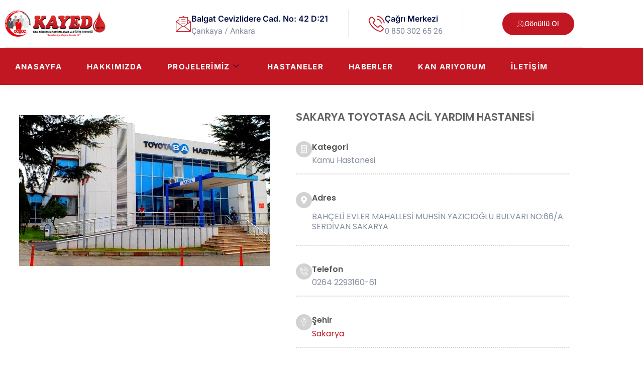

--- FILE ---
content_type: text/html; charset=UTF-8
request_url: https://www.kanariyorum.org/hastane/sakarya-toyotasa-acil-yardim-hastanesi
body_size: 17934
content:
<!doctype html>
<html lang="tr">
<head>
	<meta charset="UTF-8">
	<meta name="viewport" content="width=device-width, initial-scale=1">
	<link data-minify="1" href="https://www.kanariyorum.org/wp-content/cache/min/1/wp-content/themes/Kayed/css/svg-turkiye-haritasi.css?ver=1769698824" rel="stylesheet" />
	<link rel="profile" href="https://gmpg.org/xfn/11">
	<meta name='robots' content='index, follow, max-image-preview:large, max-snippet:-1, max-video-preview:-1' />

	<!-- This site is optimized with the Yoast SEO Premium plugin v20.10 (Yoast SEO v26.8) - https://yoast.com/product/yoast-seo-premium-wordpress/ -->
	<title>SAKARYA TOYOTASA ACİL YARDIM HASTANESİ - Kan Arıyorum Yardımlaşma ve Eğitim Derneği</title>
	<link rel="canonical" href="https://www.kanariyorum.org/hastane/sakarya-toyotasa-acil-yardim-hastanesi" />
	<meta property="og:locale" content="tr_TR" />
	<meta property="og:type" content="article" />
	<meta property="og:title" content="SAKARYA TOYOTASA ACİL YARDIM HASTANESİ" />
	<meta property="og:url" content="https://www.kanariyorum.org/hastane/sakarya-toyotasa-acil-yardim-hastanesi" />
	<meta property="og:site_name" content="Kan Arıyorum Yardımlaşma ve Eğitim Derneği" />
	<meta property="article:publisher" content="https://www.facebook.com/kayedkan" />
	<meta property="article:modified_time" content="2023-07-23T11:34:39+00:00" />
	<meta property="og:image" content="https://www.kanariyorum.org/wp-content/uploads/2021/07/sakarya-toyotasa-acil-yardim-hastanesi.jpg" />
	<meta property="og:image:width" content="500" />
	<meta property="og:image:height" content="300" />
	<meta property="og:image:type" content="image/jpeg" />
	<meta name="twitter:card" content="summary_large_image" />
	<script type="application/ld+json" class="yoast-schema-graph">{"@context":"https://schema.org","@graph":[{"@type":"WebPage","@id":"https://www.kanariyorum.org/hastane/sakarya-toyotasa-acil-yardim-hastanesi","url":"https://www.kanariyorum.org/hastane/sakarya-toyotasa-acil-yardim-hastanesi","name":"SAKARYA TOYOTASA ACİL YARDIM HASTANESİ - Kan Arıyorum Yardımlaşma ve Eğitim Derneği","isPartOf":{"@id":"https://www.kanariyorum.org/#website"},"primaryImageOfPage":{"@id":"https://www.kanariyorum.org/hastane/sakarya-toyotasa-acil-yardim-hastanesi#primaryimage"},"image":{"@id":"https://www.kanariyorum.org/hastane/sakarya-toyotasa-acil-yardim-hastanesi#primaryimage"},"thumbnailUrl":"https://www.kanariyorum.org/wp-content/uploads/2021/07/sakarya-toyotasa-acil-yardim-hastanesi.jpg","datePublished":"2021-07-08T22:46:19+00:00","dateModified":"2023-07-23T11:34:39+00:00","breadcrumb":{"@id":"https://www.kanariyorum.org/hastane/sakarya-toyotasa-acil-yardim-hastanesi#breadcrumb"},"inLanguage":"tr","potentialAction":[{"@type":"ReadAction","target":["https://www.kanariyorum.org/hastane/sakarya-toyotasa-acil-yardim-hastanesi"]}]},{"@type":"ImageObject","inLanguage":"tr","@id":"https://www.kanariyorum.org/hastane/sakarya-toyotasa-acil-yardim-hastanesi#primaryimage","url":"https://www.kanariyorum.org/wp-content/uploads/2021/07/sakarya-toyotasa-acil-yardim-hastanesi.jpg","contentUrl":"https://www.kanariyorum.org/wp-content/uploads/2021/07/sakarya-toyotasa-acil-yardim-hastanesi.jpg","width":500,"height":300},{"@type":"BreadcrumbList","@id":"https://www.kanariyorum.org/hastane/sakarya-toyotasa-acil-yardim-hastanesi#breadcrumb","itemListElement":[{"@type":"ListItem","position":1,"name":"Anasayfa","item":"https://www.kanariyorum.org/"},{"@type":"ListItem","position":2,"name":"Hastaneler","item":"https://www.kanariyorum.org/hastane"},{"@type":"ListItem","position":3,"name":"SAKARYA TOYOTASA ACİL YARDIM HASTANESİ"}]},{"@type":"WebSite","@id":"https://www.kanariyorum.org/#website","url":"https://www.kanariyorum.org/","name":"Kan Arıyorum Yardımlaşma ve Eğitim Derneği","description":"KAYED","publisher":{"@id":"https://www.kanariyorum.org/#organization"},"potentialAction":[{"@type":"SearchAction","target":{"@type":"EntryPoint","urlTemplate":"https://www.kanariyorum.org/?s={search_term_string}"},"query-input":{"@type":"PropertyValueSpecification","valueRequired":true,"valueName":"search_term_string"}}],"inLanguage":"tr"},{"@type":"Organization","@id":"https://www.kanariyorum.org/#organization","name":"KAYED - Kan Arıyorum Yardımlaşma ve Eğitim Derneği","url":"https://www.kanariyorum.org/","logo":{"@type":"ImageObject","inLanguage":"tr","@id":"https://www.kanariyorum.org/#/schema/logo/image/","url":"https://kanariyorum.org/wp-content/uploads/2021/05/kayed-logo-1.png","contentUrl":"https://kanariyorum.org/wp-content/uploads/2021/05/kayed-logo-1.png","width":1386,"height":355,"caption":"KAYED - Kan Arıyorum Yardımlaşma ve Eğitim Derneği"},"image":{"@id":"https://www.kanariyorum.org/#/schema/logo/image/"},"sameAs":["https://www.facebook.com/kayedkan"]}]}</script>
	<!-- / Yoast SEO Premium plugin. -->


<link rel='dns-prefetch' href='//cdnjs.cloudflare.com' />

<link rel="alternate" type="application/rss+xml" title="Kan Arıyorum Yardımlaşma ve Eğitim Derneği &raquo; akışı" href="https://www.kanariyorum.org/feed" />
<link rel="alternate" title="oEmbed (JSON)" type="application/json+oembed" href="https://www.kanariyorum.org/wp-json/oembed/1.0/embed?url=https%3A%2F%2Fwww.kanariyorum.org%2Fhastane%2Fsakarya-toyotasa-acil-yardim-hastanesi" />
<link rel="alternate" title="oEmbed (XML)" type="text/xml+oembed" href="https://www.kanariyorum.org/wp-json/oembed/1.0/embed?url=https%3A%2F%2Fwww.kanariyorum.org%2Fhastane%2Fsakarya-toyotasa-acil-yardim-hastanesi&#038;format=xml" />
<style id='wp-img-auto-sizes-contain-inline-css'>
img:is([sizes=auto i],[sizes^="auto," i]){contain-intrinsic-size:3000px 1500px}
/*# sourceURL=wp-img-auto-sizes-contain-inline-css */
</style>
<link rel='stylesheet' id='toolset_bootstrap_4-css' href='https://www.kanariyorum.org/wp-content/plugins/types/vendor/toolset/toolset-common/res/lib/bootstrap4/css/bootstrap.min.css?ver=4.5.3' media='screen' />
<style id='wp-emoji-styles-inline-css'>

	img.wp-smiley, img.emoji {
		display: inline !important;
		border: none !important;
		box-shadow: none !important;
		height: 1em !important;
		width: 1em !important;
		margin: 0 0.07em !important;
		vertical-align: -0.1em !important;
		background: none !important;
		padding: 0 !important;
	}
/*# sourceURL=wp-emoji-styles-inline-css */
</style>
<link rel='stylesheet' id='wp-block-library-css' href='https://www.kanariyorum.org/wp-includes/css/dist/block-library/style.min.css?ver=6.9' media='all' />
<link rel='stylesheet' id='mediaelement-css' href='https://www.kanariyorum.org/wp-includes/js/mediaelement/mediaelementplayer-legacy.min.css?ver=4.2.17' media='all' />
<link rel='stylesheet' id='wp-mediaelement-css' href='https://www.kanariyorum.org/wp-includes/js/mediaelement/wp-mediaelement.min.css?ver=6.9' media='all' />
<link data-minify="1" rel='stylesheet' id='view_editor_gutenberg_frontend_assets-css' href='https://www.kanariyorum.org/wp-content/cache/min/1/wp-content/plugins/toolset-blocks/public/css/views-frontend.css?ver=1769698824' media='all' />
<style id='view_editor_gutenberg_frontend_assets-inline-css'>
.wpv-sort-list-dropdown.wpv-sort-list-dropdown-style-default > span.wpv-sort-list,.wpv-sort-list-dropdown.wpv-sort-list-dropdown-style-default .wpv-sort-list-item {border-color: #cdcdcd;}.wpv-sort-list-dropdown.wpv-sort-list-dropdown-style-default .wpv-sort-list-item a {color: #444;background-color: #fff;}.wpv-sort-list-dropdown.wpv-sort-list-dropdown-style-default a:hover,.wpv-sort-list-dropdown.wpv-sort-list-dropdown-style-default a:focus {color: #000;background-color: #eee;}.wpv-sort-list-dropdown.wpv-sort-list-dropdown-style-default .wpv-sort-list-item.wpv-sort-list-current a {color: #000;background-color: #eee;}
.wpv-sort-list-dropdown.wpv-sort-list-dropdown-style-default > span.wpv-sort-list,.wpv-sort-list-dropdown.wpv-sort-list-dropdown-style-default .wpv-sort-list-item {border-color: #cdcdcd;}.wpv-sort-list-dropdown.wpv-sort-list-dropdown-style-default .wpv-sort-list-item a {color: #444;background-color: #fff;}.wpv-sort-list-dropdown.wpv-sort-list-dropdown-style-default a:hover,.wpv-sort-list-dropdown.wpv-sort-list-dropdown-style-default a:focus {color: #000;background-color: #eee;}.wpv-sort-list-dropdown.wpv-sort-list-dropdown-style-default .wpv-sort-list-item.wpv-sort-list-current a {color: #000;background-color: #eee;}.wpv-sort-list-dropdown.wpv-sort-list-dropdown-style-grey > span.wpv-sort-list,.wpv-sort-list-dropdown.wpv-sort-list-dropdown-style-grey .wpv-sort-list-item {border-color: #cdcdcd;}.wpv-sort-list-dropdown.wpv-sort-list-dropdown-style-grey .wpv-sort-list-item a {color: #444;background-color: #eeeeee;}.wpv-sort-list-dropdown.wpv-sort-list-dropdown-style-grey a:hover,.wpv-sort-list-dropdown.wpv-sort-list-dropdown-style-grey a:focus {color: #000;background-color: #e5e5e5;}.wpv-sort-list-dropdown.wpv-sort-list-dropdown-style-grey .wpv-sort-list-item.wpv-sort-list-current a {color: #000;background-color: #e5e5e5;}
.wpv-sort-list-dropdown.wpv-sort-list-dropdown-style-default > span.wpv-sort-list,.wpv-sort-list-dropdown.wpv-sort-list-dropdown-style-default .wpv-sort-list-item {border-color: #cdcdcd;}.wpv-sort-list-dropdown.wpv-sort-list-dropdown-style-default .wpv-sort-list-item a {color: #444;background-color: #fff;}.wpv-sort-list-dropdown.wpv-sort-list-dropdown-style-default a:hover,.wpv-sort-list-dropdown.wpv-sort-list-dropdown-style-default a:focus {color: #000;background-color: #eee;}.wpv-sort-list-dropdown.wpv-sort-list-dropdown-style-default .wpv-sort-list-item.wpv-sort-list-current a {color: #000;background-color: #eee;}.wpv-sort-list-dropdown.wpv-sort-list-dropdown-style-grey > span.wpv-sort-list,.wpv-sort-list-dropdown.wpv-sort-list-dropdown-style-grey .wpv-sort-list-item {border-color: #cdcdcd;}.wpv-sort-list-dropdown.wpv-sort-list-dropdown-style-grey .wpv-sort-list-item a {color: #444;background-color: #eeeeee;}.wpv-sort-list-dropdown.wpv-sort-list-dropdown-style-grey a:hover,.wpv-sort-list-dropdown.wpv-sort-list-dropdown-style-grey a:focus {color: #000;background-color: #e5e5e5;}.wpv-sort-list-dropdown.wpv-sort-list-dropdown-style-grey .wpv-sort-list-item.wpv-sort-list-current a {color: #000;background-color: #e5e5e5;}.wpv-sort-list-dropdown.wpv-sort-list-dropdown-style-blue > span.wpv-sort-list,.wpv-sort-list-dropdown.wpv-sort-list-dropdown-style-blue .wpv-sort-list-item {border-color: #0099cc;}.wpv-sort-list-dropdown.wpv-sort-list-dropdown-style-blue .wpv-sort-list-item a {color: #444;background-color: #cbddeb;}.wpv-sort-list-dropdown.wpv-sort-list-dropdown-style-blue a:hover,.wpv-sort-list-dropdown.wpv-sort-list-dropdown-style-blue a:focus {color: #000;background-color: #95bedd;}.wpv-sort-list-dropdown.wpv-sort-list-dropdown-style-blue .wpv-sort-list-item.wpv-sort-list-current a {color: #000;background-color: #95bedd;}
/*# sourceURL=view_editor_gutenberg_frontend_assets-inline-css */
</style>
<style id='global-styles-inline-css'>
:root{--wp--preset--aspect-ratio--square: 1;--wp--preset--aspect-ratio--4-3: 4/3;--wp--preset--aspect-ratio--3-4: 3/4;--wp--preset--aspect-ratio--3-2: 3/2;--wp--preset--aspect-ratio--2-3: 2/3;--wp--preset--aspect-ratio--16-9: 16/9;--wp--preset--aspect-ratio--9-16: 9/16;--wp--preset--color--black: #000000;--wp--preset--color--cyan-bluish-gray: #abb8c3;--wp--preset--color--white: #ffffff;--wp--preset--color--pale-pink: #f78da7;--wp--preset--color--vivid-red: #cf2e2e;--wp--preset--color--luminous-vivid-orange: #ff6900;--wp--preset--color--luminous-vivid-amber: #fcb900;--wp--preset--color--light-green-cyan: #7bdcb5;--wp--preset--color--vivid-green-cyan: #00d084;--wp--preset--color--pale-cyan-blue: #8ed1fc;--wp--preset--color--vivid-cyan-blue: #0693e3;--wp--preset--color--vivid-purple: #9b51e0;--wp--preset--gradient--vivid-cyan-blue-to-vivid-purple: linear-gradient(135deg,rgb(6,147,227) 0%,rgb(155,81,224) 100%);--wp--preset--gradient--light-green-cyan-to-vivid-green-cyan: linear-gradient(135deg,rgb(122,220,180) 0%,rgb(0,208,130) 100%);--wp--preset--gradient--luminous-vivid-amber-to-luminous-vivid-orange: linear-gradient(135deg,rgb(252,185,0) 0%,rgb(255,105,0) 100%);--wp--preset--gradient--luminous-vivid-orange-to-vivid-red: linear-gradient(135deg,rgb(255,105,0) 0%,rgb(207,46,46) 100%);--wp--preset--gradient--very-light-gray-to-cyan-bluish-gray: linear-gradient(135deg,rgb(238,238,238) 0%,rgb(169,184,195) 100%);--wp--preset--gradient--cool-to-warm-spectrum: linear-gradient(135deg,rgb(74,234,220) 0%,rgb(151,120,209) 20%,rgb(207,42,186) 40%,rgb(238,44,130) 60%,rgb(251,105,98) 80%,rgb(254,248,76) 100%);--wp--preset--gradient--blush-light-purple: linear-gradient(135deg,rgb(255,206,236) 0%,rgb(152,150,240) 100%);--wp--preset--gradient--blush-bordeaux: linear-gradient(135deg,rgb(254,205,165) 0%,rgb(254,45,45) 50%,rgb(107,0,62) 100%);--wp--preset--gradient--luminous-dusk: linear-gradient(135deg,rgb(255,203,112) 0%,rgb(199,81,192) 50%,rgb(65,88,208) 100%);--wp--preset--gradient--pale-ocean: linear-gradient(135deg,rgb(255,245,203) 0%,rgb(182,227,212) 50%,rgb(51,167,181) 100%);--wp--preset--gradient--electric-grass: linear-gradient(135deg,rgb(202,248,128) 0%,rgb(113,206,126) 100%);--wp--preset--gradient--midnight: linear-gradient(135deg,rgb(2,3,129) 0%,rgb(40,116,252) 100%);--wp--preset--font-size--small: 13px;--wp--preset--font-size--medium: 20px;--wp--preset--font-size--large: 36px;--wp--preset--font-size--x-large: 42px;--wp--preset--spacing--20: 0.44rem;--wp--preset--spacing--30: 0.67rem;--wp--preset--spacing--40: 1rem;--wp--preset--spacing--50: 1.5rem;--wp--preset--spacing--60: 2.25rem;--wp--preset--spacing--70: 3.38rem;--wp--preset--spacing--80: 5.06rem;--wp--preset--shadow--natural: 6px 6px 9px rgba(0, 0, 0, 0.2);--wp--preset--shadow--deep: 12px 12px 50px rgba(0, 0, 0, 0.4);--wp--preset--shadow--sharp: 6px 6px 0px rgba(0, 0, 0, 0.2);--wp--preset--shadow--outlined: 6px 6px 0px -3px rgb(255, 255, 255), 6px 6px rgb(0, 0, 0);--wp--preset--shadow--crisp: 6px 6px 0px rgb(0, 0, 0);}:root { --wp--style--global--content-size: 800px;--wp--style--global--wide-size: 1200px; }:where(body) { margin: 0; }.wp-site-blocks > .alignleft { float: left; margin-right: 2em; }.wp-site-blocks > .alignright { float: right; margin-left: 2em; }.wp-site-blocks > .aligncenter { justify-content: center; margin-left: auto; margin-right: auto; }:where(.wp-site-blocks) > * { margin-block-start: 24px; margin-block-end: 0; }:where(.wp-site-blocks) > :first-child { margin-block-start: 0; }:where(.wp-site-blocks) > :last-child { margin-block-end: 0; }:root { --wp--style--block-gap: 24px; }:root :where(.is-layout-flow) > :first-child{margin-block-start: 0;}:root :where(.is-layout-flow) > :last-child{margin-block-end: 0;}:root :where(.is-layout-flow) > *{margin-block-start: 24px;margin-block-end: 0;}:root :where(.is-layout-constrained) > :first-child{margin-block-start: 0;}:root :where(.is-layout-constrained) > :last-child{margin-block-end: 0;}:root :where(.is-layout-constrained) > *{margin-block-start: 24px;margin-block-end: 0;}:root :where(.is-layout-flex){gap: 24px;}:root :where(.is-layout-grid){gap: 24px;}.is-layout-flow > .alignleft{float: left;margin-inline-start: 0;margin-inline-end: 2em;}.is-layout-flow > .alignright{float: right;margin-inline-start: 2em;margin-inline-end: 0;}.is-layout-flow > .aligncenter{margin-left: auto !important;margin-right: auto !important;}.is-layout-constrained > .alignleft{float: left;margin-inline-start: 0;margin-inline-end: 2em;}.is-layout-constrained > .alignright{float: right;margin-inline-start: 2em;margin-inline-end: 0;}.is-layout-constrained > .aligncenter{margin-left: auto !important;margin-right: auto !important;}.is-layout-constrained > :where(:not(.alignleft):not(.alignright):not(.alignfull)){max-width: var(--wp--style--global--content-size);margin-left: auto !important;margin-right: auto !important;}.is-layout-constrained > .alignwide{max-width: var(--wp--style--global--wide-size);}body .is-layout-flex{display: flex;}.is-layout-flex{flex-wrap: wrap;align-items: center;}.is-layout-flex > :is(*, div){margin: 0;}body .is-layout-grid{display: grid;}.is-layout-grid > :is(*, div){margin: 0;}body{padding-top: 0px;padding-right: 0px;padding-bottom: 0px;padding-left: 0px;}a:where(:not(.wp-element-button)){text-decoration: underline;}:root :where(.wp-element-button, .wp-block-button__link){background-color: #32373c;border-width: 0;color: #fff;font-family: inherit;font-size: inherit;font-style: inherit;font-weight: inherit;letter-spacing: inherit;line-height: inherit;padding-top: calc(0.667em + 2px);padding-right: calc(1.333em + 2px);padding-bottom: calc(0.667em + 2px);padding-left: calc(1.333em + 2px);text-decoration: none;text-transform: inherit;}.has-black-color{color: var(--wp--preset--color--black) !important;}.has-cyan-bluish-gray-color{color: var(--wp--preset--color--cyan-bluish-gray) !important;}.has-white-color{color: var(--wp--preset--color--white) !important;}.has-pale-pink-color{color: var(--wp--preset--color--pale-pink) !important;}.has-vivid-red-color{color: var(--wp--preset--color--vivid-red) !important;}.has-luminous-vivid-orange-color{color: var(--wp--preset--color--luminous-vivid-orange) !important;}.has-luminous-vivid-amber-color{color: var(--wp--preset--color--luminous-vivid-amber) !important;}.has-light-green-cyan-color{color: var(--wp--preset--color--light-green-cyan) !important;}.has-vivid-green-cyan-color{color: var(--wp--preset--color--vivid-green-cyan) !important;}.has-pale-cyan-blue-color{color: var(--wp--preset--color--pale-cyan-blue) !important;}.has-vivid-cyan-blue-color{color: var(--wp--preset--color--vivid-cyan-blue) !important;}.has-vivid-purple-color{color: var(--wp--preset--color--vivid-purple) !important;}.has-black-background-color{background-color: var(--wp--preset--color--black) !important;}.has-cyan-bluish-gray-background-color{background-color: var(--wp--preset--color--cyan-bluish-gray) !important;}.has-white-background-color{background-color: var(--wp--preset--color--white) !important;}.has-pale-pink-background-color{background-color: var(--wp--preset--color--pale-pink) !important;}.has-vivid-red-background-color{background-color: var(--wp--preset--color--vivid-red) !important;}.has-luminous-vivid-orange-background-color{background-color: var(--wp--preset--color--luminous-vivid-orange) !important;}.has-luminous-vivid-amber-background-color{background-color: var(--wp--preset--color--luminous-vivid-amber) !important;}.has-light-green-cyan-background-color{background-color: var(--wp--preset--color--light-green-cyan) !important;}.has-vivid-green-cyan-background-color{background-color: var(--wp--preset--color--vivid-green-cyan) !important;}.has-pale-cyan-blue-background-color{background-color: var(--wp--preset--color--pale-cyan-blue) !important;}.has-vivid-cyan-blue-background-color{background-color: var(--wp--preset--color--vivid-cyan-blue) !important;}.has-vivid-purple-background-color{background-color: var(--wp--preset--color--vivid-purple) !important;}.has-black-border-color{border-color: var(--wp--preset--color--black) !important;}.has-cyan-bluish-gray-border-color{border-color: var(--wp--preset--color--cyan-bluish-gray) !important;}.has-white-border-color{border-color: var(--wp--preset--color--white) !important;}.has-pale-pink-border-color{border-color: var(--wp--preset--color--pale-pink) !important;}.has-vivid-red-border-color{border-color: var(--wp--preset--color--vivid-red) !important;}.has-luminous-vivid-orange-border-color{border-color: var(--wp--preset--color--luminous-vivid-orange) !important;}.has-luminous-vivid-amber-border-color{border-color: var(--wp--preset--color--luminous-vivid-amber) !important;}.has-light-green-cyan-border-color{border-color: var(--wp--preset--color--light-green-cyan) !important;}.has-vivid-green-cyan-border-color{border-color: var(--wp--preset--color--vivid-green-cyan) !important;}.has-pale-cyan-blue-border-color{border-color: var(--wp--preset--color--pale-cyan-blue) !important;}.has-vivid-cyan-blue-border-color{border-color: var(--wp--preset--color--vivid-cyan-blue) !important;}.has-vivid-purple-border-color{border-color: var(--wp--preset--color--vivid-purple) !important;}.has-vivid-cyan-blue-to-vivid-purple-gradient-background{background: var(--wp--preset--gradient--vivid-cyan-blue-to-vivid-purple) !important;}.has-light-green-cyan-to-vivid-green-cyan-gradient-background{background: var(--wp--preset--gradient--light-green-cyan-to-vivid-green-cyan) !important;}.has-luminous-vivid-amber-to-luminous-vivid-orange-gradient-background{background: var(--wp--preset--gradient--luminous-vivid-amber-to-luminous-vivid-orange) !important;}.has-luminous-vivid-orange-to-vivid-red-gradient-background{background: var(--wp--preset--gradient--luminous-vivid-orange-to-vivid-red) !important;}.has-very-light-gray-to-cyan-bluish-gray-gradient-background{background: var(--wp--preset--gradient--very-light-gray-to-cyan-bluish-gray) !important;}.has-cool-to-warm-spectrum-gradient-background{background: var(--wp--preset--gradient--cool-to-warm-spectrum) !important;}.has-blush-light-purple-gradient-background{background: var(--wp--preset--gradient--blush-light-purple) !important;}.has-blush-bordeaux-gradient-background{background: var(--wp--preset--gradient--blush-bordeaux) !important;}.has-luminous-dusk-gradient-background{background: var(--wp--preset--gradient--luminous-dusk) !important;}.has-pale-ocean-gradient-background{background: var(--wp--preset--gradient--pale-ocean) !important;}.has-electric-grass-gradient-background{background: var(--wp--preset--gradient--electric-grass) !important;}.has-midnight-gradient-background{background: var(--wp--preset--gradient--midnight) !important;}.has-small-font-size{font-size: var(--wp--preset--font-size--small) !important;}.has-medium-font-size{font-size: var(--wp--preset--font-size--medium) !important;}.has-large-font-size{font-size: var(--wp--preset--font-size--large) !important;}.has-x-large-font-size{font-size: var(--wp--preset--font-size--x-large) !important;}
:root :where(.wp-block-pullquote){font-size: 1.5em;line-height: 1.6;}
/*# sourceURL=global-styles-inline-css */
</style>
<link data-minify="1" rel='stylesheet' id='buttonizer_frontend_style-css' href='https://www.kanariyorum.org/wp-content/cache/min/1/wp-content/plugins/buttonizer-multifunctional-button/assets/legacy/frontend.css?ver=1769698824' media='all' />
<link data-minify="1" rel='stylesheet' id='buttonizer-icon-library-css' href='https://www.kanariyorum.org/wp-content/cache/min/1/ajax/libs/font-awesome/5.15.4/css/all.min.css?ver=1769698824' media='all' crossorigin='anonymous' />
<link data-minify="1" rel='stylesheet' id='cf7mls-css' href='https://www.kanariyorum.org/wp-content/cache/min/1/wp-content/plugins/contact-form-7-multi-step/assets/frontend/css/cf7mls.css?ver=1769698824' media='all' />
<link data-minify="1" rel='stylesheet' id='cf7mls_progress_bar-css' href='https://www.kanariyorum.org/wp-content/cache/min/1/wp-content/plugins/contact-form-7-multi-step/assets/frontend/css/progress_bar.css?ver=1769698824' media='all' />
<link rel='stylesheet' id='cf7mls_animate-css' href='https://www.kanariyorum.org/wp-content/plugins/contact-form-7-multi-step/assets/frontend/animate/animate.min.css?ver=2.5.4' media='all' />
<link data-minify="1" rel='stylesheet' id='parent-style-css' href='https://www.kanariyorum.org/wp-content/cache/min/1/wp-content/themes/hello-elementor/style.css?ver=1769698824' media='all' />
<link rel='stylesheet' id='child-style-css' href='https://www.kanariyorum.org/wp-content/themes/Kayed/style.css?ver=1.0' media='all' />
<link rel='stylesheet' id='hello-elementor-css' href='https://www.kanariyorum.org/wp-content/themes/hello-elementor/style.min.css?ver=3.2.1' media='all' />
<link rel='stylesheet' id='hello-elementor-theme-style-css' href='https://www.kanariyorum.org/wp-content/themes/hello-elementor/theme.min.css?ver=3.2.1' media='all' />
<link rel='stylesheet' id='hello-elementor-header-footer-css' href='https://www.kanariyorum.org/wp-content/themes/hello-elementor/header-footer.min.css?ver=3.2.1' media='all' />
<link data-minify="1" rel='stylesheet' id='toolset-common-css' href='https://www.kanariyorum.org/wp-content/cache/min/1/wp-content/plugins/types/vendor/toolset/toolset-common/res/css/toolset-common.css?ver=1769698824' media='screen' />
<link rel='stylesheet' id='elementor-frontend-css' href='https://www.kanariyorum.org/wp-content/plugins/elementor/assets/css/frontend.min.css?ver=3.34.4' media='all' />
<link rel='stylesheet' id='widget-image-css' href='https://www.kanariyorum.org/wp-content/plugins/elementor/assets/css/widget-image.min.css?ver=3.34.4' media='all' />
<link rel='stylesheet' id='widget-icon-box-css' href='https://www.kanariyorum.org/wp-content/plugins/elementor/assets/css/widget-icon-box.min.css?ver=3.34.4' media='all' />
<link rel='stylesheet' id='e-animation-float-css' href='https://www.kanariyorum.org/wp-content/plugins/elementor/assets/lib/animations/styles/e-animation-float.min.css?ver=3.34.4' media='all' />
<link rel='stylesheet' id='widget-icon-list-css' href='https://www.kanariyorum.org/wp-content/plugins/elementor/assets/css/widget-icon-list.min.css?ver=3.34.4' media='all' />
<link rel='stylesheet' id='e-animation-shrink-css' href='https://www.kanariyorum.org/wp-content/plugins/elementor/assets/lib/animations/styles/e-animation-shrink.min.css?ver=3.34.4' media='all' />
<link rel='stylesheet' id='widget-social-icons-css' href='https://www.kanariyorum.org/wp-content/plugins/elementor/assets/css/widget-social-icons.min.css?ver=3.34.4' media='all' />
<link rel='stylesheet' id='e-apple-webkit-css' href='https://www.kanariyorum.org/wp-content/plugins/elementor/assets/css/conditionals/apple-webkit.min.css?ver=3.34.4' media='all' />
<link rel='stylesheet' id='widget-heading-css' href='https://www.kanariyorum.org/wp-content/plugins/elementor/assets/css/widget-heading.min.css?ver=3.34.4' media='all' />
<link rel='stylesheet' id='widget-divider-css' href='https://www.kanariyorum.org/wp-content/plugins/elementor/assets/css/widget-divider.min.css?ver=3.34.4' media='all' />
<link rel='stylesheet' id='widget-share-buttons-css' href='https://www.kanariyorum.org/wp-content/plugins/elementor-pro/assets/css/widget-share-buttons.min.css?ver=3.27.3' media='all' />
<link rel='stylesheet' id='elementor-icons-shared-0-css' href='https://www.kanariyorum.org/wp-content/plugins/elementor/assets/lib/font-awesome/css/fontawesome.min.css?ver=5.15.3' media='all' />
<link data-minify="1" rel='stylesheet' id='elementor-icons-fa-solid-css' href='https://www.kanariyorum.org/wp-content/cache/min/1/wp-content/plugins/elementor/assets/lib/font-awesome/css/solid.min.css?ver=1769698824' media='all' />
<link data-minify="1" rel='stylesheet' id='elementor-icons-fa-brands-css' href='https://www.kanariyorum.org/wp-content/cache/min/1/wp-content/plugins/elementor/assets/lib/font-awesome/css/brands.min.css?ver=1769698824' media='all' />
<link rel='stylesheet' id='widget-animated-headline-css' href='https://www.kanariyorum.org/wp-content/plugins/elementor-pro/assets/css/widget-animated-headline.min.css?ver=3.27.3' media='all' />
<link rel='stylesheet' id='widget-posts-css' href='https://www.kanariyorum.org/wp-content/plugins/elementor-pro/assets/css/widget-posts.min.css?ver=3.27.3' media='all' />
<link data-minify="1" rel='stylesheet' id='elementor-icons-css' href='https://www.kanariyorum.org/wp-content/cache/min/1/wp-content/plugins/elementor/assets/lib/eicons/css/elementor-icons.min.css?ver=1769698824' media='all' />
<link rel='stylesheet' id='elementor-post-8677-css' href='https://www.kanariyorum.org/wp-content/uploads/elementor/css/post-8677.css?ver=1769698806' media='all' />
<link rel='stylesheet' id='elementor-post-8708-css' href='https://www.kanariyorum.org/wp-content/uploads/elementor/css/post-8708.css?ver=1769698806' media='all' />
<link rel='stylesheet' id='elementor-post-8689-css' href='https://www.kanariyorum.org/wp-content/uploads/elementor/css/post-8689.css?ver=1769698806' media='all' />
<link rel='stylesheet' id='elementor-post-4760-css' href='https://www.kanariyorum.org/wp-content/uploads/elementor/css/post-4760.css?ver=1769698823' media='all' />
<link data-minify="1" rel='stylesheet' id='elementskit-parallax-style-css' href='https://www.kanariyorum.org/wp-content/cache/min/1/wp-content/plugins/elementskit/modules/parallax/assets/css/style.css?ver=1769698824' media='all' />
<link data-minify="1" rel='stylesheet' id='ekit-widget-styles-css' href='https://www.kanariyorum.org/wp-content/cache/min/1/wp-content/plugins/elementskit-lite/widgets/init/assets/css/widget-styles.css?ver=1769698824' media='all' />
<link data-minify="1" rel='stylesheet' id='ekit-widget-styles-pro-css' href='https://www.kanariyorum.org/wp-content/cache/min/1/wp-content/plugins/elementskit/widgets/init/assets/css/widget-styles-pro.css?ver=1769698825' media='all' />
<link data-minify="1" rel='stylesheet' id='ekit-responsive-css' href='https://www.kanariyorum.org/wp-content/cache/min/1/wp-content/plugins/elementskit-lite/widgets/init/assets/css/responsive.css?ver=1769698825' media='all' />
<link data-minify="1" rel='stylesheet' id='elementor-gf-local-inter-css' href='https://www.kanariyorum.org/wp-content/cache/min/1/wp-content/uploads/elementor/google-fonts/css/inter.css?ver=1769698825' media='all' />
<link data-minify="1" rel='stylesheet' id='elementor-gf-local-heebo-css' href='https://www.kanariyorum.org/wp-content/cache/min/1/wp-content/uploads/elementor/google-fonts/css/heebo.css?ver=1769698825' media='all' />
<link data-minify="1" rel='stylesheet' id='elementor-gf-local-poppins-css' href='https://www.kanariyorum.org/wp-content/cache/min/1/wp-content/uploads/elementor/google-fonts/css/poppins.css?ver=1769698825' media='all' />
<link data-minify="1" rel='stylesheet' id='elementor-icons-ekiticons-css' href='https://www.kanariyorum.org/wp-content/cache/min/1/wp-content/plugins/elementskit-lite/modules/elementskit-icon-pack/assets/css/ekiticons.css?ver=1769698826' media='all' />
<link data-minify="1" rel='stylesheet' id='elementor-icons-fa-regular-css' href='https://www.kanariyorum.org/wp-content/cache/min/1/wp-content/plugins/elementor/assets/lib/font-awesome/css/regular.min.css?ver=1769698826' media='all' />
<script data-minify="1" src="https://www.kanariyorum.org/wp-content/cache/min/1/wp-content/plugins/toolset-blocks/vendor/toolset/common-es/public/toolset-common-es-frontend.js?ver=1739917892" id="toolset-common-es-frontend-js" data-rocket-defer defer></script>
<script src="https://www.kanariyorum.org/wp-includes/js/jquery/jquery.min.js?ver=3.7.1" id="jquery-core-js"></script>
<script src="https://www.kanariyorum.org/wp-includes/js/jquery/jquery-migrate.min.js?ver=3.4.1" id="jquery-migrate-js"></script>
<script data-minify="1" src="https://www.kanariyorum.org/wp-content/cache/min/1/wp-content/plugins/elementskit/modules/parallax/assets/js/jarallax.js?ver=1739917892" id="jarallax-js" data-rocket-defer defer></script>
<link rel="https://api.w.org/" href="https://www.kanariyorum.org/wp-json/" /><link rel="alternate" title="JSON" type="application/json" href="https://www.kanariyorum.org/wp-json/wp/v2/hastane/6971" /><link rel="EditURI" type="application/rsd+xml" title="RSD" href="https://www.kanariyorum.org/xmlrpc.php?rsd" />
<meta name="generator" content="WordPress 6.9" />
<link rel='shortlink' href='https://www.kanariyorum.org/?p=6971' />
<style type="text/css">div[id^="wpcf7-f4354-p"] button.cf7mls_next {   }div[id^="wpcf7-f4354-p"] button.cf7mls_back {   }div[id^="wpcf7-f3851-p"] button.cf7mls_next {   }div[id^="wpcf7-f3851-p"] button.cf7mls_back {   }div[id^="wpcf7-f3823-p"] button.cf7mls_next {   }div[id^="wpcf7-f3823-p"] button.cf7mls_back {   }div[id^="wpcf7-f3167-p"] button.cf7mls_next {   }div[id^="wpcf7-f3167-p"] button.cf7mls_back {   }div[id^="wpcf7-f2840-p"] button.cf7mls_next {   }div[id^="wpcf7-f2840-p"] button.cf7mls_back {   }div[id^="wpcf7-f2166-p"] button.cf7mls_next {   }div[id^="wpcf7-f2166-p"] button.cf7mls_back {   }div[id^="wpcf7-f1615-p"] button.cf7mls_next {   }div[id^="wpcf7-f1615-p"] button.cf7mls_back {   }div[id^="wpcf7-f91-p"] button.cf7mls_next {   }div[id^="wpcf7-f91-p"] button.cf7mls_back {   }</style><!-- start Simple Custom CSS and JS -->
<script async src="https://pagead2.googlesyndication.com/pagead/js/adsbygoogle.js?client=ca-pub-2876716223338553" crossorigin="anonymous"></script><!-- end Simple Custom CSS and JS -->

		<!-- GA Google Analytics @ https://m0n.co/ga -->
		<script async src="https://www.googletagmanager.com/gtag/js?id=G-CSYFDJZS2H"></script>
		<script>
			window.dataLayer = window.dataLayer || [];
			function gtag(){dataLayer.push(arguments);}
			gtag('js', new Date());
			gtag('config', 'G-CSYFDJZS2H');
		</script>

			<script type="text/javascript">
            var ajaxurl = 'https://www.kanariyorum.org/wp-admin/admin-ajax.php';
		</script>
		<meta name="generator" content="Elementor 3.34.4; features: additional_custom_breakpoints; settings: css_print_method-external, google_font-enabled, font_display-auto">

			<script type="text/javascript">
				var elementskit_module_parallax_url = "https://www.kanariyorum.org/wp-content/plugins/elementskit/modules/parallax/"
			</script>
		 <script> window.addEventListener("load",function(){ var c={script:false,link:false}; function ls(s) { if(!['script','link'].includes(s)||c[s]){return;}c[s]=true; var d=document,f=d.getElementsByTagName(s)[0],j=d.createElement(s); if(s==='script'){j.async=true;j.src='https://www.kanariyorum.org/wp-content/plugins/toolset-blocks/vendor/toolset/blocks/public/js/frontend.js?v=1.6.2';}else{ j.rel='stylesheet';j.href='https://www.kanariyorum.org/wp-content/plugins/toolset-blocks/vendor/toolset/blocks/public/css/style.css?v=1.6.2';} f.parentNode.insertBefore(j, f); }; function ex(){ls('script');ls('link')} window.addEventListener("scroll", ex, {once: true}); if (('IntersectionObserver' in window) && ('IntersectionObserverEntry' in window) && ('intersectionRatio' in window.IntersectionObserverEntry.prototype)) { var i = 0, fb = document.querySelectorAll("[class^='tb-']"), o = new IntersectionObserver(es => { es.forEach(e => { o.unobserve(e.target); if (e.intersectionRatio > 0) { ex();o.disconnect();}else{ i++;if(fb.length>i){o.observe(fb[i])}} }) }); if (fb.length) { o.observe(fb[i]) } } }) </script>
	<noscript>
		<link data-minify="1" rel="stylesheet" href="https://www.kanariyorum.org/wp-content/cache/min/1/wp-content/plugins/toolset-blocks/vendor/toolset/blocks/public/css/style.css?ver=1769698826">
	</noscript>			<style>
				.e-con.e-parent:nth-of-type(n+4):not(.e-lazyloaded):not(.e-no-lazyload),
				.e-con.e-parent:nth-of-type(n+4):not(.e-lazyloaded):not(.e-no-lazyload) * {
					background-image: none !important;
				}
				@media screen and (max-height: 1024px) {
					.e-con.e-parent:nth-of-type(n+3):not(.e-lazyloaded):not(.e-no-lazyload),
					.e-con.e-parent:nth-of-type(n+3):not(.e-lazyloaded):not(.e-no-lazyload) * {
						background-image: none !important;
					}
				}
				@media screen and (max-height: 640px) {
					.e-con.e-parent:nth-of-type(n+2):not(.e-lazyloaded):not(.e-no-lazyload),
					.e-con.e-parent:nth-of-type(n+2):not(.e-lazyloaded):not(.e-no-lazyload) * {
						background-image: none !important;
					}
				}
			</style>
			<meta name="generator" content="Powered by Slider Revolution 6.5.10 - responsive, Mobile-Friendly Slider Plugin for WordPress with comfortable drag and drop interface." />
<script type="text/javascript">function setREVStartSize(e){
			//window.requestAnimationFrame(function() {				 
				window.RSIW = window.RSIW===undefined ? window.innerWidth : window.RSIW;	
				window.RSIH = window.RSIH===undefined ? window.innerHeight : window.RSIH;	
				try {								
					var pw = document.getElementById(e.c).parentNode.offsetWidth,
						newh;
					pw = pw===0 || isNaN(pw) ? window.RSIW : pw;
					e.tabw = e.tabw===undefined ? 0 : parseInt(e.tabw);
					e.thumbw = e.thumbw===undefined ? 0 : parseInt(e.thumbw);
					e.tabh = e.tabh===undefined ? 0 : parseInt(e.tabh);
					e.thumbh = e.thumbh===undefined ? 0 : parseInt(e.thumbh);
					e.tabhide = e.tabhide===undefined ? 0 : parseInt(e.tabhide);
					e.thumbhide = e.thumbhide===undefined ? 0 : parseInt(e.thumbhide);
					e.mh = e.mh===undefined || e.mh=="" || e.mh==="auto" ? 0 : parseInt(e.mh,0);		
					if(e.layout==="fullscreen" || e.l==="fullscreen") 						
						newh = Math.max(e.mh,window.RSIH);					
					else{					
						e.gw = Array.isArray(e.gw) ? e.gw : [e.gw];
						for (var i in e.rl) if (e.gw[i]===undefined || e.gw[i]===0) e.gw[i] = e.gw[i-1];					
						e.gh = e.el===undefined || e.el==="" || (Array.isArray(e.el) && e.el.length==0)? e.gh : e.el;
						e.gh = Array.isArray(e.gh) ? e.gh : [e.gh];
						for (var i in e.rl) if (e.gh[i]===undefined || e.gh[i]===0) e.gh[i] = e.gh[i-1];
											
						var nl = new Array(e.rl.length),
							ix = 0,						
							sl;					
						e.tabw = e.tabhide>=pw ? 0 : e.tabw;
						e.thumbw = e.thumbhide>=pw ? 0 : e.thumbw;
						e.tabh = e.tabhide>=pw ? 0 : e.tabh;
						e.thumbh = e.thumbhide>=pw ? 0 : e.thumbh;					
						for (var i in e.rl) nl[i] = e.rl[i]<window.RSIW ? 0 : e.rl[i];
						sl = nl[0];									
						for (var i in nl) if (sl>nl[i] && nl[i]>0) { sl = nl[i]; ix=i;}															
						var m = pw>(e.gw[ix]+e.tabw+e.thumbw) ? 1 : (pw-(e.tabw+e.thumbw)) / (e.gw[ix]);					
						newh =  (e.gh[ix] * m) + (e.tabh + e.thumbh);
					}
					var el = document.getElementById(e.c);
					if (el!==null && el) el.style.height = newh+"px";					
					el = document.getElementById(e.c+"_wrapper");
					if (el!==null && el) {
						el.style.height = newh+"px";
						el.style.display = "block";
					}
				} catch(e){
					console.log("Failure at Presize of Slider:" + e)
				}					   
			//});
		  };</script>
</head>
<body class="wp-singular hastane-template-default single single-hastane postid-6971 wp-embed-responsive wp-theme-hello-elementor wp-child-theme-Kayed views-template-template-for-hastaneler elementor-default elementor-kit-8677 elementor-page-4760">


<a class="skip-link screen-reader-text" href="#content">İçeriğe atla</a>

		<div data-rocket-location-hash="078071fdeec53205d6eef055b284e2e8" data-elementor-type="header" data-elementor-id="8708" class="elementor elementor-8708 elementor-location-header" data-elementor-post-type="elementor_library">
					<section class="elementor-section elementor-top-section elementor-element elementor-element-43748179 elementor-section-boxed elementor-section-height-default elementor-section-height-default" data-id="43748179" data-element_type="section" data-settings="{&quot;background_background&quot;:&quot;classic&quot;,&quot;ekit_has_onepagescroll_dot&quot;:&quot;yes&quot;}">
						<div data-rocket-location-hash="82f6c6a00e9a86a2eaa3cc6e8d136714" class="elementor-container elementor-column-gap-default">
					<div class="elementor-column elementor-col-100 elementor-top-column elementor-element elementor-element-672e573a" data-id="672e573a" data-element_type="column" data-settings="{&quot;background_background&quot;:&quot;classic&quot;}">
			<div class="elementor-widget-wrap elementor-element-populated">
						<section class="elementor-section elementor-inner-section elementor-element elementor-element-656fd36d elementor-section-content-middle elementor-section-boxed elementor-section-height-default elementor-section-height-default" data-id="656fd36d" data-element_type="section" data-settings="{&quot;ekit_has_onepagescroll_dot&quot;:&quot;yes&quot;}">
						<div data-rocket-location-hash="22d4daa5b26d1dc55510c04a5d9d7697" class="elementor-container elementor-column-gap-no">
					<div class="elementor-column elementor-col-33 elementor-inner-column elementor-element elementor-element-efa3841" data-id="efa3841" data-element_type="column">
			<div class="elementor-widget-wrap elementor-element-populated">
						<div class="elementor-element elementor-element-6c22c050 elementor-widget elementor-widget-image" data-id="6c22c050" data-element_type="widget" data-settings="{&quot;ekit_we_effect_on&quot;:&quot;none&quot;}" data-widget_type="image.default">
				<div class="elementor-widget-container">
																<a href="https://www.kanariyorum.org">
							<img width="270" height="69" src="https://www.kanariyorum.org/wp-content/uploads/2021/05/kayed-logo-1-1.png" class="attachment-full size-full wp-image-5557" alt="" />								</a>
															</div>
				</div>
					</div>
		</div>
				<div class="elementor-column elementor-col-33 elementor-inner-column elementor-element elementor-element-78658bd5 elementor-hidden-phone" data-id="78658bd5" data-element_type="column">
			<div class="elementor-widget-wrap elementor-element-populated">
						<div class="elementor-element elementor-element-417ff7a elementor-position-inline-start elementor-widget__width-auto elementor-widget-tablet__width-initial elementor-view-default elementor-mobile-position-block-start elementor-widget elementor-widget-icon-box" data-id="417ff7a" data-element_type="widget" data-settings="{&quot;ekit_we_effect_on&quot;:&quot;none&quot;}" data-widget_type="icon-box.default">
				<div class="elementor-widget-container">
							<div class="elementor-icon-box-wrapper">

						<div class="elementor-icon-box-icon">
				<span  class="elementor-icon">
				<i aria-hidden="true" class="icon icon-email1"></i>				</span>
			</div>
			
						<div class="elementor-icon-box-content">

									<h3 class="elementor-icon-box-title">
						<span  >
							 Balgat Cevizlidere Cad. No: 42 D:21						</span>
					</h3>
				
									<p class="elementor-icon-box-description">
						 Çankaya / Ankara					</p>
				
			</div>
			
		</div>
						</div>
				</div>
				<div class="elementor-element elementor-element-1c9e8590 elementor-position-inline-start elementor-widget__width-auto elementor-widget-tablet__width-initial elementor-view-default elementor-mobile-position-block-start elementor-widget elementor-widget-icon-box" data-id="1c9e8590" data-element_type="widget" data-settings="{&quot;ekit_we_effect_on&quot;:&quot;none&quot;}" data-widget_type="icon-box.default">
				<div class="elementor-widget-container">
							<div class="elementor-icon-box-wrapper">

						<div class="elementor-icon-box-icon">
				<a href="tel:+908503026526" target="_blank" class="elementor-icon" tabindex="-1" aria-label="Çağrı Merkezi">
				<i aria-hidden="true" class="icon icon-phone1"></i>				</a>
			</div>
			
						<div class="elementor-icon-box-content">

									<h3 class="elementor-icon-box-title">
						<a href="tel:+908503026526" target="_blank" >
							Çağrı Merkezi						</a>
					</h3>
				
									<p class="elementor-icon-box-description">
						0 850 302 65 26					</p>
				
			</div>
			
		</div>
						</div>
				</div>
					</div>
		</div>
				<div class="elementor-column elementor-col-33 elementor-inner-column elementor-element elementor-element-42279817 elementor-hidden-tablet elementor-hidden-phone" data-id="42279817" data-element_type="column">
			<div class="elementor-widget-wrap elementor-element-populated">
						<div class="elementor-element elementor-element-2323fb7a elementor-widget__width-initial elementor-widget elementor-widget-button" data-id="2323fb7a" data-element_type="widget" data-settings="{&quot;ekit_we_effect_on&quot;:&quot;none&quot;}" data-widget_type="button.default">
				<div class="elementor-widget-container">
									<div class="elementor-button-wrapper">
					<a class="elementor-button elementor-button-link elementor-size-md elementor-animation-float" href="https://www.kanariyorum.org/gonullu-ol">
						<span class="elementor-button-content-wrapper">
						<span class="elementor-button-icon">
				<i aria-hidden="true" class="icon icon-users1"></i>			</span>
									<span class="elementor-button-text">Gönüllü Ol</span>
					</span>
					</a>
				</div>
								</div>
				</div>
					</div>
		</div>
					</div>
		</section>
					</div>
		</div>
					</div>
		</section>
				<section class="elementor-section elementor-top-section elementor-element elementor-element-34859ee4 elementor-section-content-middle ekit-sticky--top elementor-section-boxed elementor-section-height-default elementor-section-height-default" data-id="34859ee4" data-element_type="section" data-settings="{&quot;background_background&quot;:&quot;classic&quot;,&quot;ekit_sticky&quot;:&quot;top&quot;,&quot;ekit_sticky_offset&quot;:{&quot;unit&quot;:&quot;px&quot;,&quot;size&quot;:0,&quot;sizes&quot;:[]},&quot;ekit_sticky_on&quot;:&quot;desktop_tablet_mobile&quot;,&quot;ekit_sticky_effect_offset&quot;:{&quot;unit&quot;:&quot;px&quot;,&quot;size&quot;:0,&quot;sizes&quot;:[]},&quot;ekit_has_onepagescroll_dot&quot;:&quot;yes&quot;}">
						<div data-rocket-location-hash="b3be091174dcd2d7573499587c59c9d9" class="elementor-container elementor-column-gap-default">
					<div class="elementor-column elementor-col-100 elementor-top-column elementor-element elementor-element-500a0d34" data-id="500a0d34" data-element_type="column" data-settings="{&quot;background_background&quot;:&quot;classic&quot;}">
			<div class="elementor-widget-wrap elementor-element-populated">
						<div class="elementor-element elementor-element-54cb4ea2 elementor-widget elementor-widget-ekit-nav-menu" data-id="54cb4ea2" data-element_type="widget" data-settings="{&quot;ekit_we_effect_on&quot;:&quot;none&quot;}" data-widget_type="ekit-nav-menu.default">
				<div class="elementor-widget-container">
							<nav class="ekit-wid-con ekit_menu_responsive_tablet" 
			data-hamburger-icon="" 
			data-hamburger-icon-type="icon" 
			data-responsive-breakpoint="1024">
			            <button class="elementskit-menu-hamburger elementskit-menu-toggler"  type="button" aria-label="hamburger-icon">
                                    <span class="elementskit-menu-hamburger-icon"></span><span class="elementskit-menu-hamburger-icon"></span><span class="elementskit-menu-hamburger-icon"></span>
                            </button>
            <div id="ekit-megamenu-ana-menu" class="elementskit-menu-container elementskit-menu-offcanvas-elements elementskit-navbar-nav-default ekit-nav-menu-one-page-no ekit-nav-dropdown-hover"><ul id="menu-ana-menu" class="elementskit-navbar-nav elementskit-menu-po-center submenu-click-on-icon"><li id="menu-item-8805" class="menu-item menu-item-type-post_type menu-item-object-page menu-item-home menu-item-8805 nav-item elementskit-mobile-builder-content" data-vertical-menu=750px><a href="https://www.kanariyorum.org/" class="ekit-menu-nav-link">Anasayfa</a></li>
<li id="menu-item-4919" class="menu-item menu-item-type-post_type menu-item-object-page menu-item-4919 nav-item elementskit-mobile-builder-content" data-vertical-menu=750px><a href="https://www.kanariyorum.org/hakkimizda" class="ekit-menu-nav-link">Hakkımızda</a></li>
<li id="menu-item-9969" class="menu-item menu-item-type-post_type menu-item-object-page menu-item-has-children menu-item-9969 nav-item elementskit-dropdown-has relative_position elementskit-dropdown-menu-default_width elementskit-mobile-builder-content" data-vertical-menu=750px><a href="https://www.kanariyorum.org/projelerimiz" class="ekit-menu-nav-link ekit-menu-dropdown-toggle">Projelerimiz<i class="icon icon-down-arrow1 elementskit-submenu-indicator"></i></a>
<ul class="elementskit-dropdown elementskit-submenu-panel">
	<li id="menu-item-10007" class="menu-item menu-item-type-custom menu-item-object-custom menu-item-has-children menu-item-10007 nav-item elementskit-dropdown-has relative_position elementskit-dropdown-menu-default_width elementskit-mobile-builder-content" data-vertical-menu=750px><a class=" dropdown-item">Sesimi Duyan Var Mı?<i class="icon icon-down-arrow1 elementskit-submenu-indicator"></i></a>
	<ul class="elementskit-dropdown elementskit-submenu-panel">
		<li id="menu-item-10021" class="menu-item menu-item-type-post_type menu-item-object-page menu-item-10021 nav-item elementskit-mobile-builder-content" data-vertical-menu=750px><a href="https://www.kanariyorum.org/sesimi-duyan-var-mi-projenin-amaci-ve-hedefleri" class=" dropdown-item">Projenin Amacı ve Hedefleri</a>		<li id="menu-item-10024" class="menu-item menu-item-type-post_type menu-item-object-page menu-item-10024 nav-item elementskit-mobile-builder-content" data-vertical-menu=750px><a href="https://www.kanariyorum.org/sesimi-duyan-var-mi-proje-takvimi" class=" dropdown-item">Proje Takvimi</a>		<li id="menu-item-10017" class="menu-item menu-item-type-post_type menu-item-object-page menu-item-10017 nav-item elementskit-mobile-builder-content" data-vertical-menu=750px><a href="https://www.kanariyorum.org/sesimi-duyan-var-mi-proje-brosuru" class=" dropdown-item">Proje Broşürü</a>		<li id="menu-item-10011" class="menu-item menu-item-type-custom menu-item-object-custom menu-item-has-children menu-item-10011 nav-item elementskit-dropdown-has relative_position elementskit-dropdown-menu-default_width elementskit-mobile-builder-content" data-vertical-menu=750px><a class=" dropdown-item">Proje Çıktıları<i class="icon icon-down-arrow1 elementskit-submenu-indicator"></i></a>
		<ul class="elementskit-dropdown elementskit-submenu-panel">
			<li id="menu-item-10029" class="menu-item menu-item-type-post_type menu-item-object-page menu-item-10029 nav-item elementskit-mobile-builder-content" data-vertical-menu=750px><a href="https://www.kanariyorum.org/sesimi-duyan-var-mi-multimedya" class=" dropdown-item">Multimedya</a>		</ul>
	</ul>
</ul>
</li>
<li id="menu-item-5120" class="menu-item menu-item-type-post_type menu-item-object-page menu-item-5120 nav-item elementskit-mobile-builder-content" data-vertical-menu=750px><a href="https://www.kanariyorum.org/hastaneler" class="ekit-menu-nav-link">Hastaneler</a></li>
<li id="menu-item-5849" class="menu-item menu-item-type-post_type menu-item-object-page menu-item-5849 nav-item elementskit-mobile-builder-content" data-vertical-menu=750px><a href="https://www.kanariyorum.org/haberler" class="ekit-menu-nav-link">Haberler</a></li>
<li id="menu-item-7907" class="menu-item menu-item-type-post_type menu-item-object-page menu-item-7907 nav-item elementskit-mobile-builder-content" data-vertical-menu=750px><a href="https://www.kanariyorum.org/kan-ariyorum-talep" class="ekit-menu-nav-link">Kan Arıyorum</a></li>
<li id="menu-item-4920" class="menu-item menu-item-type-post_type menu-item-object-page menu-item-4920 nav-item elementskit-mobile-builder-content" data-vertical-menu=750px><a href="https://www.kanariyorum.org/iletisim" class="ekit-menu-nav-link">İletişim</a></li>
</ul><div class="elementskit-nav-identity-panel"><a class="elementskit-nav-logo" href="https://www.kanariyorum.org" target="" rel=""><img src="https://www.kanariyorum.org/wp-content/uploads/2021/05/kayed-logo-1-1.png" title="" alt="" decoding="async" /></a><button class="elementskit-menu-close elementskit-menu-toggler" type="button">X</button></div></div>			
			<div class="elementskit-menu-overlay elementskit-menu-offcanvas-elements elementskit-menu-toggler ekit-nav-menu--overlay"></div>        </nav>
						</div>
				</div>
					</div>
		</div>
					</div>
		</section>
				</div>
				<div data-rocket-location-hash="4c18f556d401063c84054b2caef14908" data-elementor-type="single-post" data-elementor-id="4760" class="elementor elementor-4760 elementor-location-single post-6971 hastane type-hastane status-publish has-post-thumbnail hentry hastane-sehir-sakarya" data-elementor-post-type="elementor_library">
					<section class="elementor-section elementor-top-section elementor-element elementor-element-e3351d5 elementor-section-boxed elementor-section-height-default elementor-section-height-default" data-id="e3351d5" data-element_type="section" data-settings="{&quot;ekit_has_onepagescroll_dot&quot;:&quot;yes&quot;}">
						<div data-rocket-location-hash="4388568779806390c4fce1bc129c9913" class="elementor-container elementor-column-gap-default">
					<div class="elementor-column elementor-col-66 elementor-top-column elementor-element elementor-element-0fd4c49" data-id="0fd4c49" data-element_type="column">
			<div class="elementor-widget-wrap elementor-element-populated">
						<div class="elementor-element elementor-element-783e987 elementor-widget elementor-widget-image" data-id="783e987" data-element_type="widget" data-settings="{&quot;ekit_we_effect_on&quot;:&quot;none&quot;}" data-widget_type="image.default">
				<div class="elementor-widget-container">
																<a href="https://www.kanariyorum.org/wp-content/uploads/2021/07/sakarya-toyotasa-acil-yardim-hastanesi.jpg" data-elementor-open-lightbox="yes" data-elementor-lightbox-title="sakarya-toyotasa-acil-yardim-hastanesi" data-e-action-hash="#elementor-action%3Aaction%3Dlightbox%26settings%3DeyJpZCI6Njk3MiwidXJsIjoiaHR0cHM6XC9cL3d3dy5rYW5hcml5b3J1bS5vcmdcL3dwLWNvbnRlbnRcL3VwbG9hZHNcLzIwMjFcLzA3XC9zYWthcnlhLXRveW90YXNhLWFjaWwteWFyZGltLWhhc3RhbmVzaS5qcGcifQ%3D%3D">
							<img src="https://www.kanariyorum.org/wp-content/uploads/2021/07/sakarya-toyotasa-acil-yardim-hastanesi.jpg" title="sakarya-toyotasa-acil-yardim-hastanesi" alt="sakarya-toyotasa-acil-yardim-hastanesi" loading="lazy" />								</a>
															</div>
				</div>
					</div>
		</div>
				<div class="elementor-column elementor-col-33 elementor-top-column elementor-element elementor-element-deb3c10" data-id="deb3c10" data-element_type="column">
			<div class="elementor-widget-wrap elementor-element-populated">
						<div class="elementor-element elementor-element-e402342 elementor-widget elementor-widget-heading" data-id="e402342" data-element_type="widget" data-settings="{&quot;ekit_we_effect_on&quot;:&quot;none&quot;}" data-widget_type="heading.default">
				<div class="elementor-widget-container">
					<h4 class="elementor-heading-title elementor-size-default">SAKARYA TOYOTASA ACİL YARDIM HASTANESİ</h4>				</div>
				</div>
				<div class="elementor-element elementor-element-2dd4bb4 elementor-view-stacked elementor-position-inline-start elementor-shape-circle elementor-mobile-position-block-start elementor-widget elementor-widget-icon-box" data-id="2dd4bb4" data-element_type="widget" data-settings="{&quot;ekit_we_effect_on&quot;:&quot;none&quot;}" data-widget_type="icon-box.default">
				<div class="elementor-widget-container">
							<div class="elementor-icon-box-wrapper">

						<div class="elementor-icon-box-icon">
				<span  class="elementor-icon">
				<i aria-hidden="true" class="far fa-building"></i>				</span>
			</div>
			
						<div class="elementor-icon-box-content">

									<p class="elementor-icon-box-title">
						<span  >
							Kategori						</span>
					</p>
				
									<p class="elementor-icon-box-description">
						Kamu Hastanesi					</p>
				
			</div>
			
		</div>
						</div>
				</div>
				<div class="elementor-element elementor-element-af31ff0 elementor-view-stacked elementor-position-inline-start elementor-shape-circle elementor-mobile-position-block-start elementor-widget elementor-widget-icon-box" data-id="af31ff0" data-element_type="widget" data-settings="{&quot;ekit_we_effect_on&quot;:&quot;none&quot;}" data-widget_type="icon-box.default">
				<div class="elementor-widget-container">
							<div class="elementor-icon-box-wrapper">

						<div class="elementor-icon-box-icon">
				<span  class="elementor-icon">
				<i aria-hidden="true" class="fas fa-map-marker-alt"></i>				</span>
			</div>
			
						<div class="elementor-icon-box-content">

									<p class="elementor-icon-box-title">
						<span  >
							Adres						</span>
					</p>
				
									<p class="elementor-icon-box-description">
						BAHÇELİ EVLER MAHALLESİ MUHSİN YAZICIOĞLU BULVARI NO:66/A SERDİVAN SAKARYA					</p>
				
			</div>
			
		</div>
						</div>
				</div>
				<div class="elementor-element elementor-element-64bf0d2 elementor-view-stacked elementor-position-inline-start elementor-shape-circle elementor-mobile-position-block-start elementor-widget elementor-widget-icon-box" data-id="64bf0d2" data-element_type="widget" data-settings="{&quot;ekit_we_effect_on&quot;:&quot;none&quot;}" data-widget_type="icon-box.default">
				<div class="elementor-widget-container">
							<div class="elementor-icon-box-wrapper">

						<div class="elementor-icon-box-icon">
				<span  class="elementor-icon">
				<i aria-hidden="true" class="icon icon-phone-call1"></i>				</span>
			</div>
			
						<div class="elementor-icon-box-content">

									<p class="elementor-icon-box-title">
						<span  >
							Telefon						</span>
					</p>
				
									<p class="elementor-icon-box-description">
						0264 2293160-61					</p>
				
			</div>
			
		</div>
						</div>
				</div>
				<div class="elementor-element elementor-element-6c0e13a elementor-view-stacked elementor-position-inline-start elementor-shape-circle elementor-mobile-position-block-start elementor-widget elementor-widget-icon-box" data-id="6c0e13a" data-element_type="widget" data-settings="{&quot;ekit_we_effect_on&quot;:&quot;none&quot;}" data-widget_type="icon-box.default">
				<div class="elementor-widget-container">
							<div class="elementor-icon-box-wrapper">

						<div class="elementor-icon-box-icon">
				<span  class="elementor-icon">
				<i aria-hidden="true" class="icon icon-map-marker"></i>				</span>
			</div>
			
						<div class="elementor-icon-box-content">

									<p class="elementor-icon-box-title">
						<span  >
							Şehir						</span>
					</p>
				
									<p class="elementor-icon-box-description">
						<a href="https://www.kanariyorum.org/hastane-sehir/sakarya" rel="tag">Sakarya</a>					</p>
				
			</div>
			
		</div>
						</div>
				</div>
				<div class="elementor-element elementor-element-d292b1c elementor-view-stacked elementor-position-inline-start elementor-shape-circle elementor-mobile-position-block-start elementor-widget elementor-widget-icon-box" data-id="d292b1c" data-element_type="widget" data-settings="{&quot;ekit_we_effect_on&quot;:&quot;none&quot;}" data-widget_type="icon-box.default">
				<div class="elementor-widget-container">
							<div class="elementor-icon-box-wrapper">

						<div class="elementor-icon-box-icon">
				<a href="https://saglikbul.com.tr" target="_blank" class="elementor-icon" tabindex="-1" aria-label="Hastaneyi inceleyin">
				<i aria-hidden="true" class="icon icon-cursor"></i>				</a>
			</div>
			
						<div class="elementor-icon-box-content">

									<p class="elementor-icon-box-title">
						<a href="https://saglikbul.com.tr" target="_blank" >
							Hastaneyi inceleyin						</a>
					</p>
				
				
			</div>
			
		</div>
						</div>
				</div>
				<div class="elementor-element elementor-element-252e354 elementor-share-buttons--view-icon elementor-share-buttons--skin-minimal elementor-share-buttons--shape-circle elementor-share-buttons--align-left elementor-grid-0 elementor-share-buttons--color-official elementor-widget elementor-widget-share-buttons" data-id="252e354" data-element_type="widget" data-settings="{&quot;ekit_we_effect_on&quot;:&quot;none&quot;}" data-widget_type="share-buttons.default">
				<div class="elementor-widget-container">
							<div class="elementor-grid">
								<div class="elementor-grid-item">
						<div
							class="elementor-share-btn elementor-share-btn_facebook"
							role="button"
							tabindex="0"
							aria-label="Share on facebook"
						>
															<span class="elementor-share-btn__icon">
								<i class="fab fa-facebook" aria-hidden="true"></i>							</span>
																				</div>
					</div>
									<div class="elementor-grid-item">
						<div
							class="elementor-share-btn elementor-share-btn_twitter"
							role="button"
							tabindex="0"
							aria-label="Share on twitter"
						>
															<span class="elementor-share-btn__icon">
								<i class="fab fa-twitter" aria-hidden="true"></i>							</span>
																				</div>
					</div>
									<div class="elementor-grid-item">
						<div
							class="elementor-share-btn elementor-share-btn_pinterest"
							role="button"
							tabindex="0"
							aria-label="Share on pinterest"
						>
															<span class="elementor-share-btn__icon">
								<i class="fab fa-pinterest" aria-hidden="true"></i>							</span>
																				</div>
					</div>
									<div class="elementor-grid-item">
						<div
							class="elementor-share-btn elementor-share-btn_whatsapp"
							role="button"
							tabindex="0"
							aria-label="Share on whatsapp"
						>
															<span class="elementor-share-btn__icon">
								<i class="fab fa-whatsapp" aria-hidden="true"></i>							</span>
																				</div>
					</div>
						</div>
						</div>
				</div>
					</div>
		</div>
					</div>
		</section>
				<section class="elementor-section elementor-top-section elementor-element elementor-element-e0dc99a elementor-section-boxed elementor-section-height-default elementor-section-height-default" data-id="e0dc99a" data-element_type="section" data-settings="{&quot;ekit_has_onepagescroll_dot&quot;:&quot;yes&quot;}">
						<div data-rocket-location-hash="2aac35cf2c11024fe90c54c8a041fb0e" class="elementor-container elementor-column-gap-default">
					<div class="elementor-column elementor-col-100 elementor-top-column elementor-element elementor-element-f9d5ad4" data-id="f9d5ad4" data-element_type="column">
			<div class="elementor-widget-wrap elementor-element-populated">
						<div class="elementor-element elementor-element-4b5bcfa elementor-headline--style-highlight elementor-widget elementor-widget-animated-headline" data-id="4b5bcfa" data-element_type="widget" data-settings="{&quot;marker&quot;:&quot;underline&quot;,&quot;highlighted_text&quot;:&quot;Hastaneler&quot;,&quot;headline_style&quot;:&quot;highlight&quot;,&quot;loop&quot;:&quot;yes&quot;,&quot;highlight_animation_duration&quot;:1200,&quot;highlight_iteration_delay&quot;:8000,&quot;ekit_we_effect_on&quot;:&quot;none&quot;}" data-widget_type="animated-headline.default">
				<div class="elementor-widget-container">
							<h3 class="elementor-headline">
					<span class="elementor-headline-plain-text elementor-headline-text-wrapper">Diğer</span>
				<span class="elementor-headline-dynamic-wrapper elementor-headline-text-wrapper">
					<span class="elementor-headline-dynamic-text elementor-headline-text-active">Hastaneler</span>
				</span>
				</h3>
						</div>
				</div>
				<div class="elementor-element elementor-element-e611f0f elementor-grid-4 elementor-grid-tablet-2 elementor-grid-mobile-1 elementor-posts--thumbnail-top elementor-widget elementor-widget-posts" data-id="e611f0f" data-element_type="widget" data-settings="{&quot;classic_columns&quot;:&quot;4&quot;,&quot;classic_columns_tablet&quot;:&quot;2&quot;,&quot;classic_columns_mobile&quot;:&quot;1&quot;,&quot;classic_row_gap&quot;:{&quot;unit&quot;:&quot;px&quot;,&quot;size&quot;:35,&quot;sizes&quot;:[]},&quot;classic_row_gap_tablet&quot;:{&quot;unit&quot;:&quot;px&quot;,&quot;size&quot;:&quot;&quot;,&quot;sizes&quot;:[]},&quot;classic_row_gap_mobile&quot;:{&quot;unit&quot;:&quot;px&quot;,&quot;size&quot;:&quot;&quot;,&quot;sizes&quot;:[]},&quot;ekit_we_effect_on&quot;:&quot;none&quot;}" data-widget_type="posts.classic">
				<div class="elementor-widget-container">
							<div class="elementor-posts-container elementor-posts elementor-posts--skin-classic elementor-grid">
				<article class="elementor-post elementor-grid-item post-9813 hastane type-hastane status-publish has-post-thumbnail hentry hastane-sehir-ankara">
				<a class="elementor-post__thumbnail__link" href="https://www.kanariyorum.org/hastane/ankara-etlik-sehir-hastanesi-2" tabindex="-1" >
			<div class="elementor-post__thumbnail"><img width="300" height="168" src="https://www.kanariyorum.org/wp-content/uploads/2023/09/indir-3.jpeg" class="attachment-medium size-medium wp-image-9814" alt="" /></div>
		</a>
				<div class="elementor-post__text">
				<h3 class="elementor-post__title">
			<a href="https://www.kanariyorum.org/hastane/ankara-etlik-sehir-hastanesi-2" >
				Ankara Etlik Şehir Hastanesi			</a>
		</h3>
				</div>
				</article>
				<article class="elementor-post elementor-grid-item post-9805 hastane type-hastane status-publish has-post-thumbnail hentry hastane-sehir-malatya">
				<a class="elementor-post__thumbnail__link" href="https://www.kanariyorum.org/hastane/inonu-universitesi-turgut-ozal-tip-merkezi" tabindex="-1" >
			<div class="elementor-post__thumbnail"><img width="300" height="164" src="https://www.kanariyorum.org/wp-content/uploads/2023/08/indir-4-5-300x164.jpg" class="attachment-medium size-medium wp-image-9806" alt="" /></div>
		</a>
				<div class="elementor-post__text">
				<h3 class="elementor-post__title">
			<a href="https://www.kanariyorum.org/hastane/inonu-universitesi-turgut-ozal-tip-merkezi" >
				İnönü Üniversitesi Turgut Özal Tıp Merkezi			</a>
		</h3>
				</div>
				</article>
				<article class="elementor-post elementor-grid-item post-9800 hastane type-hastane status-publish has-post-thumbnail hentry hastane-sehir-zonguldak">
				<a class="elementor-post__thumbnail__link" href="https://www.kanariyorum.org/hastane/bulent-ecevit-universitesi-uygulama-ve-arastirma-hastanesi" tabindex="-1" >
			<div class="elementor-post__thumbnail"><img width="275" height="183" src="https://www.kanariyorum.org/wp-content/uploads/2023/08/indir-3-4.jpg" class="attachment-medium size-medium wp-image-9801" alt="" /></div>
		</a>
				<div class="elementor-post__text">
				<h3 class="elementor-post__title">
			<a href="https://www.kanariyorum.org/hastane/bulent-ecevit-universitesi-uygulama-ve-arastirma-hastanesi" >
				Bülent Ecevit Üniversitesi Uygulama ve Araştırma Hastanesi			</a>
		</h3>
				</div>
				</article>
				<article class="elementor-post elementor-grid-item post-9798 hastane type-hastane status-publish has-post-thumbnail hentry hastane-sehir-van">
				<a class="elementor-post__thumbnail__link" href="https://www.kanariyorum.org/hastane/van-yuzuncu-yil-universitesi-dursun-odabas-tip-merkezi" tabindex="-1" >
			<div class="elementor-post__thumbnail"><img width="275" height="183" src="https://www.kanariyorum.org/wp-content/uploads/2023/08/indir-2-5.jpg" class="attachment-medium size-medium wp-image-9799" alt="" /></div>
		</a>
				<div class="elementor-post__text">
				<h3 class="elementor-post__title">
			<a href="https://www.kanariyorum.org/hastane/van-yuzuncu-yil-universitesi-dursun-odabas-tip-merkezi" >
				VAN YÜZÜNCÜ YIL ÜNİVERSİTESİ DURSUN ODABAŞ TIP MERKEZİ			</a>
		</h3>
				</div>
				</article>
				</div>
		
						</div>
				</div>
					</div>
		</div>
					</div>
		</section>
				<section class="elementor-section elementor-top-section elementor-element elementor-element-aeb2405 elementor-hidden-desktop elementor-hidden-tablet elementor-hidden-phone elementor-section-boxed elementor-section-height-default elementor-section-height-default" data-id="aeb2405" data-element_type="section" data-settings="{&quot;ekit_has_onepagescroll_dot&quot;:&quot;yes&quot;}">
						<div data-rocket-location-hash="a4b2f24ada3ca3aeec650465539aedf9" class="elementor-container elementor-column-gap-custom">
					<div class="elementor-column elementor-col-25 elementor-top-column elementor-element elementor-element-bc679a1" data-id="bc679a1" data-element_type="column" data-settings="{&quot;background_background&quot;:&quot;classic&quot;}">
			<div class="elementor-widget-wrap elementor-element-populated">
						<div class="elementor-element elementor-element-64c4626 elementor-widget elementor-widget-heading" data-id="64c4626" data-element_type="widget" data-settings="{&quot;ekit_we_effect_on&quot;:&quot;none&quot;}" data-widget_type="heading.default">
				<div class="elementor-widget-container">
					<h6 class="elementor-heading-title elementor-size-default">REKLAM<br>
ALANI</h6>				</div>
				</div>
					</div>
		</div>
				<div class="elementor-column elementor-col-25 elementor-top-column elementor-element elementor-element-90ba572" data-id="90ba572" data-element_type="column">
			<div class="elementor-widget-wrap elementor-element-populated">
						<div class="elementor-element elementor-element-57bc056 elementor-widget elementor-widget-heading" data-id="57bc056" data-element_type="widget" data-settings="{&quot;ekit_we_effect_on&quot;:&quot;none&quot;}" data-widget_type="heading.default">
				<div class="elementor-widget-container">
					<h6 class="elementor-heading-title elementor-size-default">REKLAM<br>
ALANI</h6>				</div>
				</div>
					</div>
		</div>
				<div class="elementor-column elementor-col-25 elementor-top-column elementor-element elementor-element-386680c" data-id="386680c" data-element_type="column" data-settings="{&quot;background_background&quot;:&quot;classic&quot;}">
			<div class="elementor-widget-wrap elementor-element-populated">
						<div class="elementor-element elementor-element-b098c2c elementor-widget elementor-widget-heading" data-id="b098c2c" data-element_type="widget" data-settings="{&quot;ekit_we_effect_on&quot;:&quot;none&quot;}" data-widget_type="heading.default">
				<div class="elementor-widget-container">
					<h6 class="elementor-heading-title elementor-size-default">REKLAM<br>
ALANI</h6>				</div>
				</div>
					</div>
		</div>
				<div class="elementor-column elementor-col-25 elementor-top-column elementor-element elementor-element-12a251e" data-id="12a251e" data-element_type="column">
			<div class="elementor-widget-wrap elementor-element-populated">
						<div class="elementor-element elementor-element-c83f6dc elementor-widget elementor-widget-heading" data-id="c83f6dc" data-element_type="widget" data-settings="{&quot;ekit_we_effect_on&quot;:&quot;none&quot;}" data-widget_type="heading.default">
				<div class="elementor-widget-container">
					<h6 class="elementor-heading-title elementor-size-default">REKLAM<br>
ALANI</h6>				</div>
				</div>
					</div>
		</div>
					</div>
		</section>
				<section class="elementor-section elementor-top-section elementor-element elementor-element-7f13128 elementor-section-boxed elementor-section-height-default elementor-section-height-default" data-id="7f13128" data-element_type="section" data-settings="{&quot;ekit_has_onepagescroll_dot&quot;:&quot;yes&quot;}">
						<div data-rocket-location-hash="2ef7a4c3a2917b9dbd8f3946e0921e8d" class="elementor-container elementor-column-gap-default">
					<div class="elementor-column elementor-col-100 elementor-top-column elementor-element elementor-element-0090626" data-id="0090626" data-element_type="column">
			<div class="elementor-widget-wrap">
							</div>
		</div>
					</div>
		</section>
				</div>
				<div data-rocket-location-hash="1ef534259d3aed5cc708d537ad5fe6f6" data-elementor-type="footer" data-elementor-id="8689" class="elementor elementor-8689 elementor-location-footer" data-elementor-post-type="elementor_library">
					<section class="elementor-section elementor-top-section elementor-element elementor-element-530cc0e8 elementor-section-boxed elementor-section-height-default elementor-section-height-default" data-id="530cc0e8" data-element_type="section" data-settings="{&quot;background_background&quot;:&quot;classic&quot;,&quot;ekit_has_onepagescroll_dot&quot;:&quot;yes&quot;}">
							<div data-rocket-location-hash="4e76700af5c90fa29e676ae72a1a7ef4" class="elementor-background-overlay"></div>
							<div class="elementor-container elementor-column-gap-no">
					<div class="elementor-column elementor-col-100 elementor-top-column elementor-element elementor-element-71b3b6ec" data-id="71b3b6ec" data-element_type="column">
			<div class="elementor-widget-wrap elementor-element-populated">
						<section class="elementor-section elementor-inner-section elementor-element elementor-element-64b8ded5 elementor-section-boxed elementor-section-height-default elementor-section-height-default" data-id="64b8ded5" data-element_type="section" data-settings="{&quot;ekit_has_onepagescroll_dot&quot;:&quot;yes&quot;}">
						<div class="elementor-container elementor-column-gap-no">
					<div class="elementor-column elementor-col-33 elementor-inner-column elementor-element elementor-element-25b1b079" data-id="25b1b079" data-element_type="column" data-settings="{&quot;background_background&quot;:&quot;classic&quot;}">
			<div class="elementor-widget-wrap elementor-element-populated">
						<div class="elementor-element elementor-element-1c7a43f2 elementor-widget elementor-widget-image" data-id="1c7a43f2" data-element_type="widget" data-settings="{&quot;ekit_we_effect_on&quot;:&quot;none&quot;}" data-widget_type="image.default">
				<div class="elementor-widget-container">
															<img width="1386" height="355" src="https://www.kanariyorum.org/wp-content/uploads/2023/08/kayed-logo-w.png" class="attachment-full size-full wp-image-8691" alt="" srcset="https://www.kanariyorum.org/wp-content/uploads/2023/08/kayed-logo-w.png 1386w, https://www.kanariyorum.org/wp-content/uploads/2023/08/kayed-logo-w-300x77.png 300w, https://www.kanariyorum.org/wp-content/uploads/2023/08/kayed-logo-w-1024x262.png 1024w, https://www.kanariyorum.org/wp-content/uploads/2023/08/kayed-logo-w-768x197.png 768w, https://www.kanariyorum.org/wp-content/uploads/2023/08/kayed-logo-w-600x154.png 600w, https://www.kanariyorum.org/wp-content/uploads/2023/08/kayed-logo-w-750x192.png 750w, https://www.kanariyorum.org/wp-content/uploads/2023/08/kayed-logo-w-1140x292.png 1140w" sizes="(max-width: 1386px) 100vw, 1386px" />															</div>
				</div>
				<div class="elementor-element elementor-element-5c5419e9 elementor-icon-list--layout-traditional elementor-list-item-link-full_width elementor-widget elementor-widget-icon-list" data-id="5c5419e9" data-element_type="widget" data-settings="{&quot;ekit_we_effect_on&quot;:&quot;none&quot;}" data-widget_type="icon-list.default">
				<div class="elementor-widget-container">
							<ul class="elementor-icon-list-items">
							<li class="elementor-icon-list-item">
											<span class="elementor-icon-list-icon">
							<i aria-hidden="true" class="fas fa-map-marker-alt"></i>						</span>
										<span class="elementor-icon-list-text">	Balgat Cevizlidere Cad. No: 42 D:21 Çankaya / Ankara</span>
									</li>
								<li class="elementor-icon-list-item">
											<a href="mailto:info@kanariyorum.org">

												<span class="elementor-icon-list-icon">
							<i aria-hidden="true" class="fas fa-envelope"></i>						</span>
										<span class="elementor-icon-list-text">info@kanariyorum.org</span>
											</a>
									</li>
								<li class="elementor-icon-list-item">
											<a href="tel:08503026526%20">

												<span class="elementor-icon-list-icon">
							<i aria-hidden="true" class="fas fa-phone-alt"></i>						</span>
										<span class="elementor-icon-list-text">0 850 302 65 26 </span>
											</a>
									</li>
						</ul>
						</div>
				</div>
				<div class="elementor-element elementor-element-7622d85b elementor-shape-circle e-grid-align-left elementor-grid-0 elementor-widget elementor-widget-social-icons" data-id="7622d85b" data-element_type="widget" data-settings="{&quot;ekit_we_effect_on&quot;:&quot;none&quot;}" data-widget_type="social-icons.default">
				<div class="elementor-widget-container">
							<div class="elementor-social-icons-wrapper elementor-grid" role="list">
							<span class="elementor-grid-item" role="listitem">
					<a class="elementor-icon elementor-social-icon elementor-social-icon-icon-facebook elementor-animation-shrink elementor-repeater-item-0fb8cc7" href="https://www.facebook.com/kayedkan" target="_blank">
						<span class="elementor-screen-only">Icon-facebook</span>
						<i aria-hidden="true" class="icon icon-facebook"></i>					</a>
				</span>
							<span class="elementor-grid-item" role="listitem">
					<a class="elementor-icon elementor-social-icon elementor-social-icon-twitter elementor-animation-shrink elementor-repeater-item-4be5bc7" href="https://www.kanariyorum.org/#" target="_blank">
						<span class="elementor-screen-only">Twitter</span>
						<i aria-hidden="true" class="fab fa-twitter"></i>					</a>
				</span>
					</div>
						</div>
				</div>
					</div>
		</div>
				<div class="elementor-column elementor-col-33 elementor-inner-column elementor-element elementor-element-6551390d" data-id="6551390d" data-element_type="column">
			<div class="elementor-widget-wrap elementor-element-populated">
						<div class="elementor-element elementor-element-3d936768 elementor-widget elementor-widget-heading" data-id="3d936768" data-element_type="widget" data-settings="{&quot;ekit_we_effect_on&quot;:&quot;none&quot;}" data-widget_type="heading.default">
				<div class="elementor-widget-container">
					<h4 class="elementor-heading-title elementor-size-default">KAYED</h4>				</div>
				</div>
				<div class="elementor-element elementor-element-63ad9d2 elementor-widget elementor-widget-ekit-vertical-menu" data-id="63ad9d2" data-element_type="widget" data-settings="{&quot;ekit_we_effect_on&quot;:&quot;none&quot;}" data-widget_type="ekit-vertical-menu.default">
				<div class="elementor-widget-container">
					<div class="ekit-wid-con">        <div 
            class="ekit-vertical-main-menu-wraper   badge-position-left"
        >
                        <div class="ekit-vertical-menu-container"><ul id="menu-kurumsal" class="ekit-vertical-navbar-nav submenu-click-on-icon"><li id="menu-item-5136" class="menu-item menu-item-type-post_type menu-item-object-page menu-item-5136 nav-item elementskit-mobile-builder-content" data-vertical-menu=750px><a href="https://www.kanariyorum.org/hakkimizda" class="ekit-menu-nav-link">Hakkımızda</a></li>
<li id="menu-item-7834" class="menu-item menu-item-type-post_type menu-item-object-page menu-item-7834 nav-item elementskit-mobile-builder-content" data-vertical-menu=750px><a href="https://www.kanariyorum.org/kurumsal-yapi" class="ekit-menu-nav-link">Kurumsal Yapı</a></li>
<li id="menu-item-7439" class="menu-item menu-item-type-post_type menu-item-object-page menu-item-7439 nav-item elementskit-mobile-builder-content" data-vertical-menu=750px><a href="https://www.kanariyorum.org/bagis" class="ekit-menu-nav-link">Bağış</a></li>
<li id="menu-item-7432" class="menu-item menu-item-type-post_type menu-item-object-page menu-item-7432 nav-item elementskit-mobile-builder-content" data-vertical-menu=750px><a href="https://www.kanariyorum.org/s-s-s" class="ekit-menu-nav-link">S.S.S</a></li>
<li id="menu-item-5133" class="menu-item menu-item-type-post_type menu-item-object-page menu-item-5133 nav-item elementskit-mobile-builder-content" data-vertical-menu=750px><a href="https://www.kanariyorum.org/tuzuk" class="ekit-menu-nav-link">Tüzük</a></li>
<li id="menu-item-5138" class="menu-item menu-item-type-post_type menu-item-object-page menu-item-5138 nav-item elementskit-mobile-builder-content" data-vertical-menu=750px><a href="https://www.kanariyorum.org/iletisim" class="ekit-menu-nav-link">İletişim</a></li>
<li id="menu-item-5132" class="menu-item menu-item-type-post_type menu-item-object-page menu-item-5132 nav-item elementskit-mobile-builder-content" data-vertical-menu=750px><a href="https://www.kanariyorum.org/kvkk-aydinlatma-metni" class="ekit-menu-nav-link">KVKK Aydınlatma Metni</a></li>
</ul></div>        </div>
        </div>				</div>
				</div>
				<div class="elementor-element elementor-element-3d65067f elementor-widget-divider--view-line elementor-widget elementor-widget-divider" data-id="3d65067f" data-element_type="widget" data-settings="{&quot;ekit_we_effect_on&quot;:&quot;none&quot;}" data-widget_type="divider.default">
				<div class="elementor-widget-container">
							<div class="elementor-divider">
			<span class="elementor-divider-separator">
						</span>
		</div>
						</div>
				</div>
					</div>
		</div>
				<div class="elementor-column elementor-col-33 elementor-inner-column elementor-element elementor-element-67b0dfc9" data-id="67b0dfc9" data-element_type="column">
			<div class="elementor-widget-wrap elementor-element-populated">
						<div class="elementor-element elementor-element-7f79f371 elementor-widget-divider--view-line elementor-widget elementor-widget-divider" data-id="7f79f371" data-element_type="widget" data-settings="{&quot;ekit_we_effect_on&quot;:&quot;none&quot;}" data-widget_type="divider.default">
				<div class="elementor-widget-container">
							<div class="elementor-divider">
			<span class="elementor-divider-separator">
						</span>
		</div>
						</div>
				</div>
				<div class="elementor-element elementor-element-634fcdc elementor-align-center elementor-widget elementor-widget-elementskit-button" data-id="634fcdc" data-element_type="widget" data-settings="{&quot;ekit_we_effect_on&quot;:&quot;none&quot;}" data-widget_type="elementskit-button.default">
				<div class="elementor-widget-container">
					<div class="ekit-wid-con" >		<div class="ekit-btn-wraper">
							<a href="https://www.kanariyorum.org/kan-ariyorum-talep" class="elementskit-btn  whitespace--normal" id="">
					<i class="icon icon-drop"></i>Kan Arıyorum				</a>
					</div>
        </div>				</div>
				</div>
				<div class="elementor-element elementor-element-937ac09 elementor-align-center elementor-widget elementor-widget-elementskit-button" data-id="937ac09" data-element_type="widget" data-settings="{&quot;ekit_we_effect_on&quot;:&quot;none&quot;}" data-widget_type="elementskit-button.default">
				<div class="elementor-widget-container">
					<div class="ekit-wid-con" >		<div class="ekit-btn-wraper">
							<a href="https://www.kanariyorum.org/gonullu-ol" class="elementskit-btn  whitespace--normal" id="">
					<i class="icon icon-users1"></i>Gönüllü Ol				</a>
					</div>
        </div>				</div>
				</div>
					</div>
		</div>
					</div>
		</section>
				<div class="elementor-element elementor-element-2a1b9344 elementor-widget-divider--view-line elementor-widget elementor-widget-divider" data-id="2a1b9344" data-element_type="widget" data-settings="{&quot;ekit_we_effect_on&quot;:&quot;none&quot;}" data-widget_type="divider.default">
				<div class="elementor-widget-container">
							<div class="elementor-divider">
			<span class="elementor-divider-separator">
						</span>
		</div>
						</div>
				</div>
				<section class="elementor-section elementor-inner-section elementor-element elementor-element-37b6366 elementor-section-boxed elementor-section-height-default elementor-section-height-default" data-id="37b6366" data-element_type="section" data-settings="{&quot;ekit_has_onepagescroll_dot&quot;:&quot;yes&quot;}">
						<div class="elementor-container elementor-column-gap-no">
					<div class="elementor-column elementor-col-50 elementor-inner-column elementor-element elementor-element-2bdccdd8" data-id="2bdccdd8" data-element_type="column">
			<div class="elementor-widget-wrap elementor-element-populated">
						<div class="elementor-element elementor-element-2fef2798 elementor-widget elementor-widget-text-editor" data-id="2fef2798" data-element_type="widget" data-settings="{&quot;ekit_we_effect_on&quot;:&quot;none&quot;}" data-widget_type="text-editor.default">
				<div class="elementor-widget-container">
									<p>2021 © Tüm Hakları Saklıdır.</p>								</div>
				</div>
					</div>
		</div>
				<div class="elementor-column elementor-col-50 elementor-inner-column elementor-element elementor-element-67046ca3" data-id="67046ca3" data-element_type="column">
			<div class="elementor-widget-wrap elementor-element-populated">
						<div class="elementor-element elementor-element-766718b4 elementor-widget elementor-widget-text-editor" data-id="766718b4" data-element_type="widget" data-settings="{&quot;ekit_we_effect_on&quot;:&quot;none&quot;}" data-widget_type="text-editor.default">
				<div class="elementor-widget-container">
									<p>Design by <a href="http://www.medyaikon.com" target="blank"><strong>Medyaikon</strong></a></p>								</div>
				</div>
					</div>
		</div>
					</div>
		</section>
					</div>
		</div>
					</div>
		</section>
				</div>
		

		<script type="text/javascript">
			window.RS_MODULES = window.RS_MODULES || {};
			window.RS_MODULES.modules = window.RS_MODULES.modules || {};
			window.RS_MODULES.waiting = window.RS_MODULES.waiting || [];
			window.RS_MODULES.defered = true;
			window.RS_MODULES.moduleWaiting = window.RS_MODULES.moduleWaiting || {};
			window.RS_MODULES.type = 'compiled';
		</script>
		<script type="speculationrules">
{"prefetch":[{"source":"document","where":{"and":[{"href_matches":"/*"},{"not":{"href_matches":["/wp-*.php","/wp-admin/*","/wp-content/uploads/*","/wp-content/*","/wp-content/plugins/*","/wp-content/themes/Kayed/*","/wp-content/themes/hello-elementor/*","/*\\?(.+)"]}},{"not":{"selector_matches":"a[rel~=\"nofollow\"]"}},{"not":{"selector_matches":".no-prefetch, .no-prefetch a"}}]},"eagerness":"conservative"}]}
</script>
			<script>
				const lazyloadRunObserver = () => {
					const lazyloadBackgrounds = document.querySelectorAll( `.e-con.e-parent:not(.e-lazyloaded)` );
					const lazyloadBackgroundObserver = new IntersectionObserver( ( entries ) => {
						entries.forEach( ( entry ) => {
							if ( entry.isIntersecting ) {
								let lazyloadBackground = entry.target;
								if( lazyloadBackground ) {
									lazyloadBackground.classList.add( 'e-lazyloaded' );
								}
								lazyloadBackgroundObserver.unobserve( entry.target );
							}
						});
					}, { rootMargin: '200px 0px 200px 0px' } );
					lazyloadBackgrounds.forEach( ( lazyloadBackground ) => {
						lazyloadBackgroundObserver.observe( lazyloadBackground );
					} );
				};
				const events = [
					'DOMContentLoaded',
					'elementor/lazyload/observe',
				];
				events.forEach( ( event ) => {
					document.addEventListener( event, lazyloadRunObserver );
				} );
			</script>
			<link data-minify="1" rel='stylesheet' id='elementskit-reset-button-for-pro-form-css-css' href='https://www.kanariyorum.org/wp-content/cache/min/1/wp-content/plugins/elementskit/modules/pro-form-reset-button/assets/css/elementskit-reset-button.css?ver=1769698826' media='all' />
<link data-minify="1" rel='stylesheet' id='ekit-particles-css' href='https://www.kanariyorum.org/wp-content/cache/min/1/wp-content/plugins/elementskit/modules/particles/assets/css/particles.css?ver=1769698826' media='all' />
<link data-minify="1" rel='stylesheet' id='rs-plugin-settings-css' href='https://www.kanariyorum.org/wp-content/cache/min/1/wp-content/plugins/revslider/public/assets/css/rs6.css?ver=1769698826' media='all' />
<style id='rs-plugin-settings-inline-css'>
#rs-demo-id {}
/*# sourceURL=rs-plugin-settings-inline-css */
</style>
<script src="https://www.kanariyorum.org/wp-content/plugins/types/vendor/toolset/toolset-common/res/lib/bootstrap4/js/bootstrap.bundle.min.js?ver=4.5.3" id="toolset_bootstrap_4-js" data-rocket-defer defer></script>
<script id="buttonizer_frontend_javascript-js-extra">
var buttonizer_ajax = {"ajaxurl":"https://www.kanariyorum.org/wp-admin/admin-ajax.php","version":"3.4.12","buttonizer_path":"https://www.kanariyorum.org/wp-content/plugins/buttonizer-multifunctional-button","buttonizer_assets":"https://www.kanariyorum.org/wp-content/plugins/buttonizer-multifunctional-button/assets/legacy/","base_url":"https://www.kanariyorum.org","current":[],"in_preview":"","is_admin":"","cache":"c7e4a90fededacdc61a9e394f0268a36","enable_ga_clicks":"1"};
//# sourceURL=buttonizer_frontend_javascript-js-extra
</script>
<script src="https://www.kanariyorum.org/wp-content/plugins/buttonizer-multifunctional-button/assets/legacy/frontend.min.js?v=a39bd9eefa47cf9346743d6e29db2d87&amp;ver=6.9" id="buttonizer_frontend_javascript-js" data-rocket-defer defer></script>
<script id="cf7mls-js-extra">
var cf7mls_object = {"ajax_url":"https://www.kanariyorum.org/wp-admin/admin-ajax.php","is_rtl":"","cf7mls_error_message":"","scroll_step":"true","disable_enter_key":"false","check_step_before_submit":"true"};
//# sourceURL=cf7mls-js-extra
</script>
<script data-minify="1" src="https://www.kanariyorum.org/wp-content/cache/min/1/wp-content/plugins/contact-form-7-multi-step/assets/frontend/js/cf7mls.js?ver=1739917892" id="cf7mls-js" data-rocket-defer defer></script>
<script src="https://www.kanariyorum.org/wp-content/plugins/revslider/public/assets/js/rbtools.min.js?ver=6.5.10" defer async id="tp-tools-js"></script>
<script src="https://www.kanariyorum.org/wp-content/plugins/revslider/public/assets/js/rs6.min.js?ver=6.5.10" defer async id="revmin-js"></script>
<script id="rocket-browser-checker-js-after">
"use strict";var _createClass=function(){function defineProperties(target,props){for(var i=0;i<props.length;i++){var descriptor=props[i];descriptor.enumerable=descriptor.enumerable||!1,descriptor.configurable=!0,"value"in descriptor&&(descriptor.writable=!0),Object.defineProperty(target,descriptor.key,descriptor)}}return function(Constructor,protoProps,staticProps){return protoProps&&defineProperties(Constructor.prototype,protoProps),staticProps&&defineProperties(Constructor,staticProps),Constructor}}();function _classCallCheck(instance,Constructor){if(!(instance instanceof Constructor))throw new TypeError("Cannot call a class as a function")}var RocketBrowserCompatibilityChecker=function(){function RocketBrowserCompatibilityChecker(options){_classCallCheck(this,RocketBrowserCompatibilityChecker),this.passiveSupported=!1,this._checkPassiveOption(this),this.options=!!this.passiveSupported&&options}return _createClass(RocketBrowserCompatibilityChecker,[{key:"_checkPassiveOption",value:function(self){try{var options={get passive(){return!(self.passiveSupported=!0)}};window.addEventListener("test",null,options),window.removeEventListener("test",null,options)}catch(err){self.passiveSupported=!1}}},{key:"initRequestIdleCallback",value:function(){!1 in window&&(window.requestIdleCallback=function(cb){var start=Date.now();return setTimeout(function(){cb({didTimeout:!1,timeRemaining:function(){return Math.max(0,50-(Date.now()-start))}})},1)}),!1 in window&&(window.cancelIdleCallback=function(id){return clearTimeout(id)})}},{key:"isDataSaverModeOn",value:function(){return"connection"in navigator&&!0===navigator.connection.saveData}},{key:"supportsLinkPrefetch",value:function(){var elem=document.createElement("link");return elem.relList&&elem.relList.supports&&elem.relList.supports("prefetch")&&window.IntersectionObserver&&"isIntersecting"in IntersectionObserverEntry.prototype}},{key:"isSlowConnection",value:function(){return"connection"in navigator&&"effectiveType"in navigator.connection&&("2g"===navigator.connection.effectiveType||"slow-2g"===navigator.connection.effectiveType)}}]),RocketBrowserCompatibilityChecker}();
//# sourceURL=rocket-browser-checker-js-after
</script>
<script id="rocket-preload-links-js-extra">
var RocketPreloadLinksConfig = {"excludeUris":"/(?:.+/)?feed(?:/(?:.+/?)?)?$|/(?:.+/)?embed/|/(index.php/)?(.*)wp-json(/.*|$)|/refer/|/go/|/recommend/|/recommends/","usesTrailingSlash":"","imageExt":"jpg|jpeg|gif|png|tiff|bmp|webp|avif|pdf|doc|docx|xls|xlsx|php","fileExt":"jpg|jpeg|gif|png|tiff|bmp|webp|avif|pdf|doc|docx|xls|xlsx|php|html|htm","siteUrl":"https://www.kanariyorum.org","onHoverDelay":"100","rateThrottle":"3"};
//# sourceURL=rocket-preload-links-js-extra
</script>
<script id="rocket-preload-links-js-after">
(function() {
"use strict";var r="function"==typeof Symbol&&"symbol"==typeof Symbol.iterator?function(e){return typeof e}:function(e){return e&&"function"==typeof Symbol&&e.constructor===Symbol&&e!==Symbol.prototype?"symbol":typeof e},e=function(){function i(e,t){for(var n=0;n<t.length;n++){var i=t[n];i.enumerable=i.enumerable||!1,i.configurable=!0,"value"in i&&(i.writable=!0),Object.defineProperty(e,i.key,i)}}return function(e,t,n){return t&&i(e.prototype,t),n&&i(e,n),e}}();function i(e,t){if(!(e instanceof t))throw new TypeError("Cannot call a class as a function")}var t=function(){function n(e,t){i(this,n),this.browser=e,this.config=t,this.options=this.browser.options,this.prefetched=new Set,this.eventTime=null,this.threshold=1111,this.numOnHover=0}return e(n,[{key:"init",value:function(){!this.browser.supportsLinkPrefetch()||this.browser.isDataSaverModeOn()||this.browser.isSlowConnection()||(this.regex={excludeUris:RegExp(this.config.excludeUris,"i"),images:RegExp(".("+this.config.imageExt+")$","i"),fileExt:RegExp(".("+this.config.fileExt+")$","i")},this._initListeners(this))}},{key:"_initListeners",value:function(e){-1<this.config.onHoverDelay&&document.addEventListener("mouseover",e.listener.bind(e),e.listenerOptions),document.addEventListener("mousedown",e.listener.bind(e),e.listenerOptions),document.addEventListener("touchstart",e.listener.bind(e),e.listenerOptions)}},{key:"listener",value:function(e){var t=e.target.closest("a"),n=this._prepareUrl(t);if(null!==n)switch(e.type){case"mousedown":case"touchstart":this._addPrefetchLink(n);break;case"mouseover":this._earlyPrefetch(t,n,"mouseout")}}},{key:"_earlyPrefetch",value:function(t,e,n){var i=this,r=setTimeout(function(){if(r=null,0===i.numOnHover)setTimeout(function(){return i.numOnHover=0},1e3);else if(i.numOnHover>i.config.rateThrottle)return;i.numOnHover++,i._addPrefetchLink(e)},this.config.onHoverDelay);t.addEventListener(n,function e(){t.removeEventListener(n,e,{passive:!0}),null!==r&&(clearTimeout(r),r=null)},{passive:!0})}},{key:"_addPrefetchLink",value:function(i){return this.prefetched.add(i.href),new Promise(function(e,t){var n=document.createElement("link");n.rel="prefetch",n.href=i.href,n.onload=e,n.onerror=t,document.head.appendChild(n)}).catch(function(){})}},{key:"_prepareUrl",value:function(e){if(null===e||"object"!==(void 0===e?"undefined":r(e))||!1 in e||-1===["http:","https:"].indexOf(e.protocol))return null;var t=e.href.substring(0,this.config.siteUrl.length),n=this._getPathname(e.href,t),i={original:e.href,protocol:e.protocol,origin:t,pathname:n,href:t+n};return this._isLinkOk(i)?i:null}},{key:"_getPathname",value:function(e,t){var n=t?e.substring(this.config.siteUrl.length):e;return n.startsWith("/")||(n="/"+n),this._shouldAddTrailingSlash(n)?n+"/":n}},{key:"_shouldAddTrailingSlash",value:function(e){return this.config.usesTrailingSlash&&!e.endsWith("/")&&!this.regex.fileExt.test(e)}},{key:"_isLinkOk",value:function(e){return null!==e&&"object"===(void 0===e?"undefined":r(e))&&(!this.prefetched.has(e.href)&&e.origin===this.config.siteUrl&&-1===e.href.indexOf("?")&&-1===e.href.indexOf("#")&&!this.regex.excludeUris.test(e.href)&&!this.regex.images.test(e.href))}}],[{key:"run",value:function(){"undefined"!=typeof RocketPreloadLinksConfig&&new n(new RocketBrowserCompatibilityChecker({capture:!0,passive:!0}),RocketPreloadLinksConfig).init()}}]),n}();t.run();
}());

//# sourceURL=rocket-preload-links-js-after
</script>
<script data-minify="1" src="https://www.kanariyorum.org/wp-content/cache/min/1/wp-content/plugins/layouts/resources/js/ddl-tabs-cell-frontend.js?ver=1739917892" id="ddl-tabs-scripts-js" data-rocket-defer defer></script>
<script src="https://www.kanariyorum.org/wp-content/plugins/elementor/assets/js/webpack.runtime.min.js?ver=3.34.4" id="elementor-webpack-runtime-js" data-rocket-defer defer></script>
<script src="https://www.kanariyorum.org/wp-content/plugins/elementor/assets/js/frontend-modules.min.js?ver=3.34.4" id="elementor-frontend-modules-js" data-rocket-defer defer></script>
<script src="https://www.kanariyorum.org/wp-includes/js/jquery/ui/core.min.js?ver=1.13.3" id="jquery-ui-core-js" data-rocket-defer defer></script>
<script id="elementor-frontend-js-before">
var elementorFrontendConfig = {"environmentMode":{"edit":false,"wpPreview":false,"isScriptDebug":false},"i18n":{"shareOnFacebook":"Facebook\u2019ta payla\u015f","shareOnTwitter":"Twitter\u2019da payla\u015f\u0131n","pinIt":"Sabitle","download":"\u0130ndir","downloadImage":"G\u00f6rseli indir","fullscreen":"Tam Ekran","zoom":"Yak\u0131nla\u015ft\u0131r","share":"Payla\u015f","playVideo":"Videoyu Oynat","previous":"\u00d6nceki","next":"Sonraki","close":"Kapat","a11yCarouselPrevSlideMessage":"\u00d6nceki Slayt","a11yCarouselNextSlideMessage":"Sonraki Slayt","a11yCarouselFirstSlideMessage":"Bu ilk slayt","a11yCarouselLastSlideMessage":"Bu son slayt","a11yCarouselPaginationBulletMessage":"Slayta Git"},"is_rtl":false,"breakpoints":{"xs":0,"sm":480,"md":768,"lg":1025,"xl":1440,"xxl":1600},"responsive":{"breakpoints":{"mobile":{"label":"Mobil Portre","value":767,"default_value":767,"direction":"max","is_enabled":true},"mobile_extra":{"label":"Mobil G\u00f6r\u00fcn\u00fcm\u00fc","value":880,"default_value":880,"direction":"max","is_enabled":false},"tablet":{"label":"Tablet Portresi","value":1024,"default_value":1024,"direction":"max","is_enabled":true},"tablet_extra":{"label":"Tablet G\u00f6r\u00fcn\u00fcm\u00fc","value":1200,"default_value":1200,"direction":"max","is_enabled":false},"laptop":{"label":"Diz\u00fcst\u00fc bilgisayar","value":1366,"default_value":1366,"direction":"max","is_enabled":false},"widescreen":{"label":"Geni\u015f ekran","value":2400,"default_value":2400,"direction":"min","is_enabled":false}},"hasCustomBreakpoints":false},"version":"3.34.4","is_static":false,"experimentalFeatures":{"additional_custom_breakpoints":true,"theme_builder_v2":true,"home_screen":true,"global_classes_should_enforce_capabilities":true,"e_variables":true,"cloud-library":true,"e_opt_in_v4_page":true,"e_interactions":true,"e_editor_one":true,"import-export-customization":true},"urls":{"assets":"https:\/\/www.kanariyorum.org\/wp-content\/plugins\/elementor\/assets\/","ajaxurl":"https:\/\/www.kanariyorum.org\/wp-admin\/admin-ajax.php","uploadUrl":"https:\/\/www.kanariyorum.org\/wp-content\/uploads"},"nonces":{"floatingButtonsClickTracking":"7b3d072432"},"swiperClass":"swiper","settings":{"page":[],"editorPreferences":[]},"kit":{"active_breakpoints":["viewport_mobile","viewport_tablet"],"global_image_lightbox":"yes","lightbox_enable_counter":"yes","lightbox_enable_fullscreen":"yes","lightbox_enable_zoom":"yes","lightbox_enable_share":"yes","lightbox_title_src":"title","lightbox_description_src":"description"},"post":{"id":6971,"title":"SAKARYA%20TOYOTASA%20AC%C4%B0L%20YARDIM%20HASTANES%C4%B0%20-%20Kan%20Ar%C4%B1yorum%20Yard%C4%B1mla%C5%9Fma%20ve%20E%C4%9Fitim%20Derne%C4%9Fi","excerpt":"","featuredImage":"https:\/\/www.kanariyorum.org\/wp-content\/uploads\/2021\/07\/sakarya-toyotasa-acil-yardim-hastanesi.jpg"}};
//# sourceURL=elementor-frontend-js-before
</script>
<script src="https://www.kanariyorum.org/wp-content/plugins/elementor/assets/js/frontend.min.js?ver=3.34.4" id="elementor-frontend-js" data-rocket-defer defer></script>
<script src="https://www.kanariyorum.org/wp-includes/js/imagesloaded.min.js?ver=5.0.0" id="imagesloaded-js" data-rocket-defer defer></script>
<script data-minify="1" src="https://www.kanariyorum.org/wp-content/cache/min/1/wp-content/plugins/elementskit-lite/libs/framework/assets/js/frontend-script.js?ver=1739917892" id="elementskit-framework-js-frontend-js" data-rocket-defer defer></script>
<script id="elementskit-framework-js-frontend-js-after">
		var elementskit = {
			resturl: 'https://www.kanariyorum.org/wp-json/elementskit/v1/',
		}

		
//# sourceURL=elementskit-framework-js-frontend-js-after
</script>
<script data-minify="1" src="https://www.kanariyorum.org/wp-content/cache/min/1/wp-content/plugins/elementskit-lite/widgets/init/assets/js/widget-scripts.js?ver=1739917892" id="ekit-widget-scripts-js" data-rocket-defer defer></script>
<script data-minify="1" src="https://www.kanariyorum.org/wp-content/cache/min/1/wp-content/plugins/elementskit/modules/parallax/assets/js/anime.js?ver=1739917892" id="animejs-js" data-rocket-defer defer></script>
<script data-minify="1" defer src="https://www.kanariyorum.org/wp-content/cache/min/1/wp-content/plugins/elementskit/modules/parallax/assets/js/parallax-frontend-scripts.js?ver=1739917892" id="elementskit-parallax-frontend-defer-js"></script>
<script src="https://www.kanariyorum.org/wp-content/plugins/elementor-pro/assets/js/webpack-pro.runtime.min.js?ver=3.27.3" id="elementor-pro-webpack-runtime-js" data-rocket-defer defer></script>
<script src="https://www.kanariyorum.org/wp-includes/js/dist/hooks.min.js?ver=dd5603f07f9220ed27f1" id="wp-hooks-js"></script>
<script src="https://www.kanariyorum.org/wp-includes/js/dist/i18n.min.js?ver=c26c3dc7bed366793375" id="wp-i18n-js"></script>
<script id="wp-i18n-js-after">
wp.i18n.setLocaleData( { 'text direction\u0004ltr': [ 'ltr' ] } );
//# sourceURL=wp-i18n-js-after
</script>
<script id="elementor-pro-frontend-js-before">
var ElementorProFrontendConfig = {"ajaxurl":"https:\/\/www.kanariyorum.org\/wp-admin\/admin-ajax.php","nonce":"8a5eb2b635","urls":{"assets":"https:\/\/www.kanariyorum.org\/wp-content\/plugins\/elementor-pro\/assets\/","rest":"https:\/\/www.kanariyorum.org\/wp-json\/"},"settings":{"lazy_load_background_images":true},"popup":{"hasPopUps":true},"shareButtonsNetworks":{"facebook":{"title":"Facebook","has_counter":true},"twitter":{"title":"Twitter"},"linkedin":{"title":"LinkedIn","has_counter":true},"pinterest":{"title":"Pinterest","has_counter":true},"reddit":{"title":"Reddit","has_counter":true},"vk":{"title":"VK","has_counter":true},"odnoklassniki":{"title":"OK","has_counter":true},"tumblr":{"title":"Tumblr"},"digg":{"title":"Digg"},"skype":{"title":"Skype"},"stumbleupon":{"title":"StumbleUpon","has_counter":true},"mix":{"title":"Mix"},"telegram":{"title":"Telegram"},"pocket":{"title":"Pocket","has_counter":true},"xing":{"title":"XING","has_counter":true},"whatsapp":{"title":"WhatsApp"},"email":{"title":"Email"},"print":{"title":"Print"},"x-twitter":{"title":"X"},"threads":{"title":"Threads"}},"facebook_sdk":{"lang":"tr_TR","app_id":""},"lottie":{"defaultAnimationUrl":"https:\/\/www.kanariyorum.org\/wp-content\/plugins\/elementor-pro\/modules\/lottie\/assets\/animations\/default.json"}};
//# sourceURL=elementor-pro-frontend-js-before
</script>
<script src="https://www.kanariyorum.org/wp-content/plugins/elementor-pro/assets/js/frontend.min.js?ver=3.27.3" id="elementor-pro-frontend-js" data-rocket-defer defer></script>
<script src="https://www.kanariyorum.org/wp-content/plugins/elementor-pro/assets/js/elements-handlers.min.js?ver=3.27.3" id="pro-elements-handlers-js" data-rocket-defer defer></script>
<script src="https://www.kanariyorum.org/wp-content/plugins/elementskit-lite/widgets/init/assets/js/animate-circle.min.js?ver=3.7.8" id="animate-circle-js" data-rocket-defer defer></script>
<script id="elementskit-elementor-js-extra">
var ekit_config = {"ajaxurl":"https://www.kanariyorum.org/wp-admin/admin-ajax.php","nonce":"436253a254"};
//# sourceURL=elementskit-elementor-js-extra
</script>
<script data-minify="1" src="https://www.kanariyorum.org/wp-content/cache/min/1/wp-content/plugins/elementskit-lite/widgets/init/assets/js/elementor.js?ver=1739917892" id="elementskit-elementor-js" data-rocket-defer defer></script>
<script data-minify="1" src="https://www.kanariyorum.org/wp-content/cache/min/1/wp-content/plugins/elementskit/widgets/init/assets/js/elementor.js?ver=1739917892" id="elementskit-elementor-pro-js" data-rocket-defer defer></script>
<script data-minify="1" defer src="https://www.kanariyorum.org/wp-content/cache/min/1/wp-content/plugins/elementskit/modules/sticky-content/assets/js/elementskit-sticky-content.js?ver=1739917892" id="elementskit-sticky-content-script-init-defer-js"></script>
<script data-minify="1" src="https://www.kanariyorum.org/wp-content/cache/min/1/wp-content/plugins/elementskit/modules/pro-form-reset-button/assets/js/elementskit-reset-button.js?ver=1739917892" id="elementskit-reset-button-js" data-rocket-defer defer></script>
<script src="https://www.kanariyorum.org/wp-content/plugins/elementskit/modules/particles/assets/js/particles.min.js?ver=3.3.0" id="particles-js" data-rocket-defer defer></script>
<script data-minify="1" src="https://www.kanariyorum.org/wp-content/cache/min/1/wp-content/plugins/elementskit/modules/particles/assets/js/ekit-particles.js?ver=1739917892" id="ekit-particles-js" data-rocket-defer defer></script>
<script data-minify="1" defer src="https://www.kanariyorum.org/wp-content/cache/min/1/wp-content/plugins/elementskit/modules/parallax/assets/js/parallax-admin-scripts.js?ver=1739917892" id="elementskit-parallax-admin-defer-js"></script>
<!-- start Simple Custom CSS and JS -->
<script>
$(document).ready(function() {
    $('input[name="input_31"]').keyup(function(e) {
        var txtVal = $(this).val();
        $('input[name="input_11"]').val(txtVal);
    });
    
    $('input[name="input_11"]').keyup(function(e) {
        var txtVal = $(this).val();
        $('input[name="input_31"]').val(txtVal);
    });
});
</script><!-- end Simple Custom CSS and JS -->

<script>var rocket_beacon_data = {"ajax_url":"https:\/\/www.kanariyorum.org\/wp-admin\/admin-ajax.php","nonce":"5282df1788","url":"https:\/\/www.kanariyorum.org\/hastane\/sakarya-toyotasa-acil-yardim-hastanesi","is_mobile":false,"width_threshold":1600,"height_threshold":700,"delay":500,"debug":null,"status":{"atf":true,"lrc":true},"elements":"img, video, picture, p, main, div, li, svg, section, header, span","lrc_threshold":1800}</script><script data-name="wpr-wpr-beacon" src='https://www.kanariyorum.org/wp-content/plugins/wp-rocket/assets/js/wpr-beacon.min.js' async></script></body>
</html>

<!-- This website is like a Rocket, isn't it? Performance optimized by WP Rocket. Learn more: https://wp-rocket.me -->

--- FILE ---
content_type: text/html; charset=utf-8
request_url: https://www.google.com/recaptcha/api2/aframe
body_size: 249
content:
<!DOCTYPE HTML><html><head><meta http-equiv="content-type" content="text/html; charset=UTF-8"></head><body><script nonce="F8t5ZXSXcLsZfcKHCiyRFg">/** Anti-fraud and anti-abuse applications only. See google.com/recaptcha */ try{var clients={'sodar':'https://pagead2.googlesyndication.com/pagead/sodar?'};window.addEventListener("message",function(a){try{if(a.source===window.parent){var b=JSON.parse(a.data);var c=clients[b['id']];if(c){var d=document.createElement('img');d.src=c+b['params']+'&rc='+(localStorage.getItem("rc::a")?sessionStorage.getItem("rc::b"):"");window.document.body.appendChild(d);sessionStorage.setItem("rc::e",parseInt(sessionStorage.getItem("rc::e")||0)+1);localStorage.setItem("rc::h",'1769902648081');}}}catch(b){}});window.parent.postMessage("_grecaptcha_ready", "*");}catch(b){}</script></body></html>

--- FILE ---
content_type: text/css; charset=UTF-8
request_url: https://www.kanariyorum.org/wp-content/uploads/elementor/css/post-8708.css?ver=1769698806
body_size: 1287
content:
.elementor-8708 .elementor-element.elementor-element-43748179:not(.elementor-motion-effects-element-type-background), .elementor-8708 .elementor-element.elementor-element-43748179 > .elementor-motion-effects-container > .elementor-motion-effects-layer{background-color:#FFFFFF;}.elementor-8708 .elementor-element.elementor-element-43748179 > .elementor-container{max-width:1170px;}.elementor-8708 .elementor-element.elementor-element-43748179{transition:background 0.3s, border 0.3s, border-radius 0.3s, box-shadow 0.3s;z-index:2;overflow:visible;}.elementor-8708 .elementor-element.elementor-element-43748179 > .elementor-background-overlay{transition:background 0.3s, border-radius 0.3s, opacity 0.3s;}.elementor-8708 .elementor-element.elementor-element-672e573a > .elementor-element-populated{border-style:solid;border-width:0px 0px 1px 0px;border-color:#EAEAEA;transition:background 0.3s, border 0.3s, border-radius 0.3s, box-shadow 0.3s;margin:0px 10px 0px 10px;--e-column-margin-right:10px;--e-column-margin-left:10px;padding:20px 0px 20px 0px;}.elementor-8708 .elementor-element.elementor-element-672e573a > .elementor-element-populated > .elementor-background-overlay{transition:background 0.3s, border-radius 0.3s, opacity 0.3s;}.elementor-8708 .elementor-element.elementor-element-656fd36d > .elementor-container > .elementor-column > .elementor-widget-wrap{align-content:center;align-items:center;}.elementor-8708 .elementor-element.elementor-element-656fd36d > .elementor-container{max-width:1170px;}.elementor-8708 .elementor-element.elementor-element-656fd36d{overflow:visible;}.elementor-8708 .elementor-element.elementor-element-6c22c050{text-align:start;}.elementor-8708 .elementor-element.elementor-element-6c22c050 img{width:90%;}.elementor-8708 .elementor-element.elementor-element-78658bd5.elementor-column > .elementor-widget-wrap{justify-content:flex-end;}.elementor-8708 .elementor-element.elementor-element-78658bd5 > .elementor-element-populated{padding:0px 40px 0px 0px;}.elementor-8708 .elementor-element.elementor-element-417ff7a{width:auto;max-width:auto;}.elementor-8708 .elementor-element.elementor-element-417ff7a > .elementor-widget-container{padding:0px 40px 0px 0px;border-style:solid;border-width:0px 1px 0px 0px;border-color:#EAEAEA;}.elementor-8708 .elementor-element.elementor-element-417ff7a .elementor-icon-box-wrapper{align-items:center;gap:15px;}.elementor-8708 .elementor-element.elementor-element-417ff7a .elementor-icon-box-title{margin-block-end:3px;color:#000E44;}.elementor-8708 .elementor-element.elementor-element-417ff7a.elementor-view-stacked .elementor-icon{background-color:var( --e-global-color-secondary );}.elementor-8708 .elementor-element.elementor-element-417ff7a.elementor-view-framed .elementor-icon, .elementor-8708 .elementor-element.elementor-element-417ff7a.elementor-view-default .elementor-icon{fill:var( --e-global-color-secondary );color:var( --e-global-color-secondary );border-color:var( --e-global-color-secondary );}.elementor-8708 .elementor-element.elementor-element-417ff7a .elementor-icon{font-size:32px;}.elementor-8708 .elementor-element.elementor-element-417ff7a .elementor-icon-box-title, .elementor-8708 .elementor-element.elementor-element-417ff7a .elementor-icon-box-title a{font-family:"Inter", Sans-serif;font-size:16px;font-weight:600;line-height:1.2em;}.elementor-8708 .elementor-element.elementor-element-417ff7a .elementor-icon-box-description{color:var( --e-global-color-text );}.elementor-8708 .elementor-element.elementor-element-1c9e8590{width:auto;max-width:auto;}.elementor-8708 .elementor-element.elementor-element-1c9e8590 > .elementor-widget-container{padding:0px 0px 0px 40px;}.elementor-8708 .elementor-element.elementor-element-1c9e8590 .elementor-icon-box-wrapper{align-items:center;gap:15px;}.elementor-8708 .elementor-element.elementor-element-1c9e8590 .elementor-icon-box-title{margin-block-end:3px;color:#000E44;}.elementor-8708 .elementor-element.elementor-element-1c9e8590.elementor-view-stacked .elementor-icon{background-color:var( --e-global-color-secondary );}.elementor-8708 .elementor-element.elementor-element-1c9e8590.elementor-view-framed .elementor-icon, .elementor-8708 .elementor-element.elementor-element-1c9e8590.elementor-view-default .elementor-icon{fill:var( --e-global-color-secondary );color:var( --e-global-color-secondary );border-color:var( --e-global-color-secondary );}.elementor-8708 .elementor-element.elementor-element-1c9e8590 .elementor-icon{font-size:32px;}.elementor-8708 .elementor-element.elementor-element-1c9e8590 .elementor-icon-box-title, .elementor-8708 .elementor-element.elementor-element-1c9e8590 .elementor-icon-box-title a{font-family:"Inter", Sans-serif;font-size:16px;font-weight:600;line-height:1.2em;}.elementor-8708 .elementor-element.elementor-element-1c9e8590 .elementor-icon-box-description{color:var( --e-global-color-text );}.elementor-8708 .elementor-element.elementor-element-42279817.elementor-column > .elementor-widget-wrap{justify-content:flex-end;}.elementor-8708 .elementor-element.elementor-element-42279817 > .elementor-element-populated{border-style:solid;border-width:0px 0px 0px 1px;border-color:#EAEAEA;}.elementor-8708 .elementor-element.elementor-element-2323fb7a .elementor-button{background-color:var( --e-global-color-secondary );font-family:var( --e-global-typography-93191b3-font-family ), Sans-serif;font-size:var( --e-global-typography-93191b3-font-size );font-weight:var( --e-global-typography-93191b3-font-weight );line-height:var( --e-global-typography-93191b3-line-height );border-radius:50px 50px 50px 50px;padding:15px 30px 15px 30px;}.elementor-8708 .elementor-element.elementor-element-2323fb7a{width:var( --container-widget-width, 66.624% );max-width:66.624%;--container-widget-width:66.624%;--container-widget-flex-grow:0;}.elementor-8708 .elementor-element.elementor-element-2323fb7a .elementor-button-content-wrapper{flex-direction:row;}.elementor-8708 .elementor-element.elementor-element-34859ee4 > .elementor-container > .elementor-column > .elementor-widget-wrap{align-content:center;align-items:center;}.elementor-8708 .elementor-element.elementor-element-34859ee4:not(.elementor-motion-effects-element-type-background), .elementor-8708 .elementor-element.elementor-element-34859ee4 > .elementor-motion-effects-container > .elementor-motion-effects-layer{background-color:var( --e-global-color-secondary );}.elementor-8708 .elementor-element.elementor-element-34859ee4 > .elementor-container{max-width:1170px;}.elementor-8708 .elementor-element.elementor-element-34859ee4{box-shadow:0px 3px 15px 0px rgba(0, 0, 0, 0.06);transition:background 0.3s, border 0.3s, border-radius 0.3s, box-shadow 0.3s;z-index:99;overflow:visible;}.elementor-8708 .elementor-element.elementor-element-34859ee4 > .elementor-background-overlay{transition:background 0.3s, border-radius 0.3s, opacity 0.3s;}.elementor-8708 .elementor-element.elementor-element-500a0d34 > .elementor-element-populated{transition:background 0.3s, border 0.3s, border-radius 0.3s, box-shadow 0.3s;padding:0px 10px 0px 10px;}.elementor-8708 .elementor-element.elementor-element-500a0d34 > .elementor-element-populated > .elementor-background-overlay{transition:background 0.3s, border-radius 0.3s, opacity 0.3s;}.elementor-8708 .elementor-element.elementor-element-54cb4ea2 .elementskit-navbar-nav .elementskit-submenu-panel > li > a{background-color:#FFFFFF;font-family:var( --e-global-typography-cf4b9fd-font-family ), Sans-serif;font-size:var( --e-global-typography-cf4b9fd-font-size );font-weight:var( --e-global-typography-cf4b9fd-font-weight );text-transform:var( --e-global-typography-cf4b9fd-text-transform );line-height:var( --e-global-typography-cf4b9fd-line-height );letter-spacing:var( --e-global-typography-cf4b9fd-letter-spacing );padding:15px 15px 15px 15px;color:var( --e-global-color-primary );}.elementor-8708 .elementor-element.elementor-element-54cb4ea2 .elementskit-navbar-nav .elementskit-submenu-panel{background-color:#FFFFFF;border-style:solid;border-width:0px 0px 0px 0px;border-radius:0px 0px 0px 0px;min-width:220px;box-shadow:0px 3px 15px 0px rgba(0, 0, 0, 0.05);}.elementor-8708 .elementor-element.elementor-element-54cb4ea2 .elementskit-menu-hamburger{background-color:var( --e-global-color-accent );float:right;}.elementor-8708 .elementor-element.elementor-element-54cb4ea2 .elementskit-menu-close{background-color:var( --e-global-color-accent );border-style:solid;color:#FFFFFF;}.elementor-8708 .elementor-element.elementor-element-54cb4ea2 .elementskit-menu-container{height:74px;border-radius:0px 0px 0px 0px;}.elementor-8708 .elementor-element.elementor-element-54cb4ea2 .elementskit-navbar-nav > li > a{font-family:"Inter", Sans-serif;font-size:15px;font-weight:700;text-transform:uppercase;line-height:1em;letter-spacing:1.3px;color:#FFFFFF;padding:0px 50px 0px 0px;}.elementor-8708 .elementor-element.elementor-element-54cb4ea2 .elementskit-navbar-nav > li > a:hover{color:#000000;}.elementor-8708 .elementor-element.elementor-element-54cb4ea2 .elementskit-navbar-nav > li > a:focus{color:#000000;}.elementor-8708 .elementor-element.elementor-element-54cb4ea2 .elementskit-navbar-nav > li > a:active{color:#000000;}.elementor-8708 .elementor-element.elementor-element-54cb4ea2 .elementskit-navbar-nav > li:hover > a{color:#000000;}.elementor-8708 .elementor-element.elementor-element-54cb4ea2 .elementskit-navbar-nav > li:hover > a .elementskit-submenu-indicator{color:#000000;}.elementor-8708 .elementor-element.elementor-element-54cb4ea2 .elementskit-navbar-nav > li > a:hover .elementskit-submenu-indicator{color:#000000;}.elementor-8708 .elementor-element.elementor-element-54cb4ea2 .elementskit-navbar-nav > li > a:focus .elementskit-submenu-indicator{color:#000000;}.elementor-8708 .elementor-element.elementor-element-54cb4ea2 .elementskit-navbar-nav > li > a:active .elementskit-submenu-indicator{color:#000000;}.elementor-8708 .elementor-element.elementor-element-54cb4ea2 .elementskit-navbar-nav > li.current-menu-item > a{color:#000000;}.elementor-8708 .elementor-element.elementor-element-54cb4ea2 .elementskit-navbar-nav > li.current-menu-ancestor > a{color:#000000;}.elementor-8708 .elementor-element.elementor-element-54cb4ea2 .elementskit-navbar-nav > li.current-menu-ancestor > a .elementskit-submenu-indicator{color:#000000;}.elementor-8708 .elementor-element.elementor-element-54cb4ea2 .elementskit-navbar-nav > li > a .elementskit-submenu-indicator{color:var( --e-global-color-primary );fill:var( --e-global-color-primary );}.elementor-8708 .elementor-element.elementor-element-54cb4ea2 .elementskit-navbar-nav > li > a .ekit-submenu-indicator-icon{color:var( --e-global-color-primary );fill:var( --e-global-color-primary );}.elementor-8708 .elementor-element.elementor-element-54cb4ea2 .elementskit-navbar-nav .elementskit-submenu-panel > li > a:hover{color:var( --e-global-color-accent );}.elementor-8708 .elementor-element.elementor-element-54cb4ea2 .elementskit-navbar-nav .elementskit-submenu-panel > li > a:focus{color:var( --e-global-color-accent );}.elementor-8708 .elementor-element.elementor-element-54cb4ea2 .elementskit-navbar-nav .elementskit-submenu-panel > li > a:active{color:var( --e-global-color-accent );}.elementor-8708 .elementor-element.elementor-element-54cb4ea2 .elementskit-navbar-nav .elementskit-submenu-panel > li:hover > a{color:var( --e-global-color-accent );}.elementor-8708 .elementor-element.elementor-element-54cb4ea2 .elementskit-navbar-nav .elementskit-submenu-panel > li.current-menu-item > a{color:var( --e-global-color-accent );}.elementor-8708 .elementor-element.elementor-element-54cb4ea2 .elementskit-submenu-panel{padding:10px 10px 10px 10px;}.elementor-8708 .elementor-element.elementor-element-54cb4ea2 .elementskit-menu-hamburger .elementskit-menu-hamburger-icon{background-color:#FFFFFF;}.elementor-8708 .elementor-element.elementor-element-54cb4ea2 .elementskit-menu-hamburger > .ekit-menu-icon{color:#FFFFFF;}.elementor-8708 .elementor-element.elementor-element-54cb4ea2 .elementskit-menu-hamburger:hover .elementskit-menu-hamburger-icon{background-color:#FFFFFF;}.elementor-8708 .elementor-element.elementor-element-54cb4ea2 .elementskit-menu-hamburger:hover > .ekit-menu-icon{color:#FFFFFF;}.elementor-8708 .elementor-element.elementor-element-54cb4ea2 .elementskit-menu-close:hover{color:#FFFFFFF7;}.elementor-theme-builder-content-area{height:400px;}.elementor-location-header:before, .elementor-location-footer:before{content:"";display:table;clear:both;}@media(min-width:768px){.elementor-8708 .elementor-element.elementor-element-efa3841{width:19.315%;}.elementor-8708 .elementor-element.elementor-element-78658bd5{width:59.933%;}.elementor-8708 .elementor-element.elementor-element-42279817{width:20.41%;}}@media(max-width:1024px) and (min-width:768px){.elementor-8708 .elementor-element.elementor-element-efa3841{width:25%;}.elementor-8708 .elementor-element.elementor-element-78658bd5{width:66%;}.elementor-8708 .elementor-element.elementor-element-42279817{width:2%;}.elementor-8708 .elementor-element.elementor-element-500a0d34{width:70%;}}@media(max-width:1024px){.elementor-8708 .elementor-element.elementor-element-672e573a > .elementor-element-populated{padding:20px 10px 20px 10px;}.elementor-8708 .elementor-element.elementor-element-672e573a{z-index:5;}.elementor-8708 .elementor-element.elementor-element-417ff7a{width:var( --container-widget-width, 237.067px );max-width:237.067px;--container-widget-width:237.067px;--container-widget-flex-grow:0;}.elementor-8708 .elementor-element.elementor-element-417ff7a .elementor-icon-box-title, .elementor-8708 .elementor-element.elementor-element-417ff7a .elementor-icon-box-title a{font-size:13px;}.elementor-8708 .elementor-element.elementor-element-1c9e8590{width:var( --container-widget-width, 203px );max-width:203px;--container-widget-width:203px;--container-widget-flex-grow:0;}.elementor-8708 .elementor-element.elementor-element-1c9e8590 .elementor-icon-box-title, .elementor-8708 .elementor-element.elementor-element-1c9e8590 .elementor-icon-box-title a{font-size:13px;}.elementor-8708 .elementor-element.elementor-element-2323fb7a .elementor-button{font-size:var( --e-global-typography-93191b3-font-size );line-height:var( --e-global-typography-93191b3-line-height );}.elementor-8708 .elementor-element.elementor-element-34859ee4{margin-top:0px;margin-bottom:0px;padding:20px 20px 20px 20px;z-index:4;}.elementor-8708 .elementor-element.elementor-element-500a0d34 > .elementor-element-populated{padding:0px 20px 0px 0px;}.elementor-8708 .elementor-element.elementor-element-54cb4ea2 .elementskit-menu-container{background-color:#FFFFFF;max-width:350px;border-radius:0px 0px 0px 0px;}.elementor-8708 .elementor-element.elementor-element-54cb4ea2 .elementskit-nav-identity-panel{padding:20px 20px 10px 20px;}.elementor-8708 .elementor-element.elementor-element-54cb4ea2 .elementskit-navbar-nav > li > a{color:var( --e-global-color-primary );padding:10px 15px 25px 25px;}.elementor-8708 .elementor-element.elementor-element-54cb4ea2 .elementskit-navbar-nav > li > a:hover{color:var( --e-global-color-accent );}.elementor-8708 .elementor-element.elementor-element-54cb4ea2 .elementskit-navbar-nav > li > a:focus{color:var( --e-global-color-accent );}.elementor-8708 .elementor-element.elementor-element-54cb4ea2 .elementskit-navbar-nav > li > a:active{color:var( --e-global-color-accent );}.elementor-8708 .elementor-element.elementor-element-54cb4ea2 .elementskit-navbar-nav > li:hover > a{color:var( --e-global-color-accent );}.elementor-8708 .elementor-element.elementor-element-54cb4ea2 .elementskit-navbar-nav > li:hover > a .elementskit-submenu-indicator{color:var( --e-global-color-accent );}.elementor-8708 .elementor-element.elementor-element-54cb4ea2 .elementskit-navbar-nav > li > a:hover .elementskit-submenu-indicator{color:var( --e-global-color-accent );}.elementor-8708 .elementor-element.elementor-element-54cb4ea2 .elementskit-navbar-nav > li > a:focus .elementskit-submenu-indicator{color:var( --e-global-color-accent );}.elementor-8708 .elementor-element.elementor-element-54cb4ea2 .elementskit-navbar-nav > li > a:active .elementskit-submenu-indicator{color:var( --e-global-color-accent );}.elementor-8708 .elementor-element.elementor-element-54cb4ea2 .elementskit-navbar-nav > li.current-menu-item > a{color:var( --e-global-color-accent );}.elementor-8708 .elementor-element.elementor-element-54cb4ea2 .elementskit-navbar-nav > li.current-menu-ancestor > a{color:var( --e-global-color-accent );}.elementor-8708 .elementor-element.elementor-element-54cb4ea2 .elementskit-navbar-nav > li.current-menu-ancestor > a .elementskit-submenu-indicator{color:var( --e-global-color-accent );}.elementor-8708 .elementor-element.elementor-element-54cb4ea2 .elementskit-navbar-nav-default .elementskit-dropdown-has>a .elementskit-submenu-indicator{margin:0px 0px 0px 15px;}.elementor-8708 .elementor-element.elementor-element-54cb4ea2 .elementskit-navbar-nav-default .elementskit-dropdown-has>a .ekit-submenu-indicator-icon{margin:0px 0px 0px 15px;}.elementor-8708 .elementor-element.elementor-element-54cb4ea2 .elementskit-navbar-nav .elementskit-submenu-panel > li > a{font-size:var( --e-global-typography-cf4b9fd-font-size );line-height:var( --e-global-typography-cf4b9fd-line-height );letter-spacing:var( --e-global-typography-cf4b9fd-letter-spacing );padding:20px 15px 20px 15px;}.elementor-8708 .elementor-element.elementor-element-54cb4ea2 .elementskit-navbar-nav .elementskit-submenu-panel{border-radius:0px 0px 0px 0px;}.elementor-8708 .elementor-element.elementor-element-54cb4ea2 .elementskit-menu-hamburger{float:left;padding:10px 10px 10px 10px;width:45px;border-radius:3px;}.elementor-8708 .elementor-element.elementor-element-54cb4ea2 .elementskit-menu-close{padding:10px 10px 10px 10px;margin:12px 12px 12px 12px;width:45px;border-radius:3px;border-width:0px 0px 0px 0px;}.elementor-8708 .elementor-element.elementor-element-54cb4ea2 .elementskit-nav-logo > img{max-width:160px;max-height:60px;}.elementor-8708 .elementor-element.elementor-element-54cb4ea2 .elementskit-nav-logo{margin:5px 0px 5px 0px;padding:5px 5px 5px 5px;}}@media(max-width:767px){.elementor-8708 .elementor-element.elementor-element-6c22c050{text-align:center;}.elementor-8708 .elementor-element.elementor-element-6c22c050 img{width:60%;}.elementor-8708 .elementor-element.elementor-element-2323fb7a .elementor-button{font-size:var( --e-global-typography-93191b3-font-size );line-height:var( --e-global-typography-93191b3-line-height );}.elementor-8708 .elementor-element.elementor-element-34859ee4{padding:20px 20px 20px 20px;z-index:99;}.elementor-8708 .elementor-element.elementor-element-500a0d34{width:20%;}.elementor-8708 .elementor-element.elementor-element-54cb4ea2 .elementskit-navbar-nav .elementskit-submenu-panel > li > a{font-size:var( --e-global-typography-cf4b9fd-font-size );line-height:var( --e-global-typography-cf4b9fd-line-height );letter-spacing:var( --e-global-typography-cf4b9fd-letter-spacing );}.elementor-8708 .elementor-element.elementor-element-54cb4ea2 .elementskit-nav-logo > img{max-width:150px;max-height:50px;}}

--- FILE ---
content_type: text/css; charset=UTF-8
request_url: https://www.kanariyorum.org/wp-content/uploads/elementor/css/post-8689.css?ver=1769698806
body_size: 1045
content:
.elementor-8689 .elementor-element.elementor-element-530cc0e8:not(.elementor-motion-effects-element-type-background), .elementor-8689 .elementor-element.elementor-element-530cc0e8 > .elementor-motion-effects-container > .elementor-motion-effects-layer{background-color:#000B29;}.elementor-8689 .elementor-element.elementor-element-530cc0e8 > .elementor-container{max-width:1170px;}.elementor-8689 .elementor-element.elementor-element-530cc0e8 > .elementor-background-overlay{opacity:0.08;transition:background 0.3s, border-radius 0.3s, opacity 0.3s;}.elementor-8689 .elementor-element.elementor-element-530cc0e8{transition:background 0.3s, border 0.3s, border-radius 0.3s, box-shadow 0.3s;margin-top:0px;margin-bottom:0px;padding:80px 0px 20px 0px;overflow:visible;}.elementor-8689 .elementor-element.elementor-element-71b3b6ec > .elementor-element-populated{padding:0px 0px 0px 0px;}.elementor-8689 .elementor-element.elementor-element-64b8ded5 > .elementor-container{max-width:1170px;}.elementor-8689 .elementor-element.elementor-element-64b8ded5{margin-top:0px;margin-bottom:0px;padding:0px 10px 0px 10px;overflow:visible;}.elementor-8689 .elementor-element.elementor-element-25b1b079 > .elementor-element-populated, .elementor-8689 .elementor-element.elementor-element-25b1b079 > .elementor-element-populated > .elementor-background-overlay, .elementor-8689 .elementor-element.elementor-element-25b1b079 > .elementor-background-slideshow{border-radius:10px 10px 10px 10px;}.elementor-8689 .elementor-element.elementor-element-25b1b079 > .elementor-element-populated{transition:background 0.3s, border 0.3s, border-radius 0.3s, box-shadow 0.3s;margin:0px 30px 0px 0px;--e-column-margin-right:30px;--e-column-margin-left:0px;}.elementor-8689 .elementor-element.elementor-element-25b1b079 > .elementor-element-populated > .elementor-background-overlay{transition:background 0.3s, border-radius 0.3s, opacity 0.3s;}.elementor-8689 .elementor-element.elementor-element-1c7a43f2{text-align:start;}.elementor-8689 .elementor-element.elementor-element-1c7a43f2 img{width:75%;}.elementor-8689 .elementor-element.elementor-element-5c5419e9 > .elementor-widget-container{margin:10px 0px 0px 0px;}.elementor-8689 .elementor-element.elementor-element-5c5419e9 .elementor-icon-list-items:not(.elementor-inline-items) .elementor-icon-list-item:not(:last-child){padding-block-end:calc(20px/2);}.elementor-8689 .elementor-element.elementor-element-5c5419e9 .elementor-icon-list-items:not(.elementor-inline-items) .elementor-icon-list-item:not(:first-child){margin-block-start:calc(20px/2);}.elementor-8689 .elementor-element.elementor-element-5c5419e9 .elementor-icon-list-items.elementor-inline-items .elementor-icon-list-item{margin-inline:calc(20px/2);}.elementor-8689 .elementor-element.elementor-element-5c5419e9 .elementor-icon-list-items.elementor-inline-items{margin-inline:calc(-20px/2);}.elementor-8689 .elementor-element.elementor-element-5c5419e9 .elementor-icon-list-items.elementor-inline-items .elementor-icon-list-item:after{inset-inline-end:calc(-20px/2);}.elementor-8689 .elementor-element.elementor-element-5c5419e9 .elementor-icon-list-icon i{color:var( --e-global-color-accent );transition:color 0.3s;}.elementor-8689 .elementor-element.elementor-element-5c5419e9 .elementor-icon-list-icon svg{fill:var( --e-global-color-accent );transition:fill 0.3s;}.elementor-8689 .elementor-element.elementor-element-5c5419e9{--e-icon-list-icon-size:14px;--icon-vertical-offset:0px;}.elementor-8689 .elementor-element.elementor-element-5c5419e9 .elementor-icon-list-icon{padding-inline-end:10px;}.elementor-8689 .elementor-element.elementor-element-5c5419e9 .elementor-icon-list-item > .elementor-icon-list-text, .elementor-8689 .elementor-element.elementor-element-5c5419e9 .elementor-icon-list-item > a{font-family:var( --e-global-typography-text-font-family ), Sans-serif;font-size:var( --e-global-typography-text-font-size );font-weight:var( --e-global-typography-text-font-weight );line-height:var( --e-global-typography-text-line-height );}.elementor-8689 .elementor-element.elementor-element-5c5419e9 .elementor-icon-list-text{color:#FFFFFF;transition:color 0.3s;}.elementor-8689 .elementor-element.elementor-element-7622d85b{--grid-template-columns:repeat(0, auto);--icon-size:16px;--grid-column-gap:20px;--grid-row-gap:0px;}.elementor-8689 .elementor-element.elementor-element-7622d85b .elementor-widget-container{text-align:left;}.elementor-8689 .elementor-element.elementor-element-7622d85b > .elementor-widget-container{margin:20px 0px 0px 0px;}.elementor-8689 .elementor-element.elementor-element-7622d85b .elementor-social-icon{background-color:var( --e-global-color-secondary );--icon-padding:0.7em;}.elementor-8689 .elementor-element.elementor-element-7622d85b .elementor-social-icon i{color:#FFFFFF;}.elementor-8689 .elementor-element.elementor-element-7622d85b .elementor-social-icon svg{fill:#FFFFFF;}.elementor-8689 .elementor-element.elementor-element-7622d85b .elementor-social-icon:hover{background-color:#FFFFFF;}.elementor-8689 .elementor-element.elementor-element-7622d85b .elementor-social-icon:hover i{color:#00E5CC;}.elementor-8689 .elementor-element.elementor-element-7622d85b .elementor-social-icon:hover svg{fill:#00E5CC;}.elementor-8689 .elementor-element.elementor-element-6551390d > .elementor-element-populated{margin:0px 0px 0px 0px;--e-column-margin-right:0px;--e-column-margin-left:0px;padding:0px 40px 0px 20px;}.elementor-8689 .elementor-element.elementor-element-3d936768 .elementor-heading-title{font-family:var( --e-global-typography-f62a7cd-font-family ), Sans-serif;font-size:var( --e-global-typography-f62a7cd-font-size );font-weight:var( --e-global-typography-f62a7cd-font-weight );line-height:var( --e-global-typography-f62a7cd-line-height );color:#FFFFFF;}.elementor-8689 .elementor-element.elementor-element-63ad9d2 .ekit-vertical-navbar-nav{background-color:#02010100;}.elementor-8689 .elementor-element.elementor-element-63ad9d2 .ekit-vertical-navbar-nav>li>a{color:var( --e-global-color-a0b3598 );padding:10px 0px 7px 0px;}.elementor-8689 .elementor-element.elementor-element-63ad9d2 .ekit-vertical-navbar-nav>li{border-style:none;}.elementor-8689 .elementor-element.elementor-element-63ad9d2 .ekit-vertical-navbar-nav>li>a:hover{color:var( --e-global-color-secondary );}.elementor-8689 .elementor-element.elementor-element-63ad9d2 .ekit-vertical-navbar-nav>li:hover>a{color:var( --e-global-color-secondary );}.elementor-8689 .elementor-element.elementor-element-3d65067f{--divider-border-style:solid;--divider-border-width:2px;}.elementor-8689 .elementor-element.elementor-element-3d65067f .elementor-divider-separator{width:30%;}.elementor-8689 .elementor-element.elementor-element-3d65067f .elementor-divider{padding-block-start:2px;padding-block-end:2px;}.elementor-8689 .elementor-element.elementor-element-67b0dfc9 > .elementor-element-populated{margin:0px 0px 0px 0px;--e-column-margin-right:0px;--e-column-margin-left:0px;padding:0px 0px 0px 0px;}.elementor-8689 .elementor-element.elementor-element-7f79f371{--divider-border-style:solid;--divider-border-width:2px;}.elementor-8689 .elementor-element.elementor-element-7f79f371 .elementor-divider-separator{width:30%;}.elementor-8689 .elementor-element.elementor-element-7f79f371 .elementor-divider{padding-block-start:2px;padding-block-end:2px;}.elementor-8689 .elementor-element.elementor-element-634fcdc .ekit-btn-wraper .elementskit-btn{justify-content:center;}.elementor-8689 .elementor-element.elementor-element-634fcdc .elementskit-btn{background-color:#FFFFFF00;width:100%;font-size:18px;font-weight:700;color:var( --e-global-color-a0b3598 );fill:var( --e-global-color-a0b3598 );border-style:solid;border-width:2px 2px 2px 2px;border-color:var( --e-global-color-secondary );border-radius:15px 15px 15px 15px;}.elementor-8689 .elementor-element.elementor-element-634fcdc .elementskit-btn:hover{background-color:var( --e-global-color-secondary );color:#ffffff;fill:#ffffff;}.elementor-8689 .elementor-element.elementor-element-634fcdc .elementskit-btn > :is(i, svg){font-size:14px;}.elementor-8689 .elementor-element.elementor-element-634fcdc .elementskit-btn > i, .elementor-8689 .elementor-element.elementor-element-634fcdc .elementskit-btn > svg{margin-right:5px;}.rtl .elementor-8689 .elementor-element.elementor-element-634fcdc .elementskit-btn > i, .rtl .elementor-8689 .elementor-element.elementor-element-634fcdc .elementskit-btn > svg{margin-left:5px;margin-right:0;}.elementor-8689 .elementor-element.elementor-element-937ac09 .ekit-btn-wraper .elementskit-btn{justify-content:center;}.elementor-8689 .elementor-element.elementor-element-937ac09 .elementskit-btn{background-color:#FFFFFF00;width:100%;font-size:18px;font-weight:700;color:var( --e-global-color-a0b3598 );fill:var( --e-global-color-a0b3598 );border-style:solid;border-width:2px 2px 2px 2px;border-color:var( --e-global-color-secondary );border-radius:15px 15px 15px 15px;}.elementor-8689 .elementor-element.elementor-element-937ac09 .elementskit-btn:hover{background-color:var( --e-global-color-secondary );color:#ffffff;fill:#ffffff;}.elementor-8689 .elementor-element.elementor-element-937ac09 .elementskit-btn > :is(i, svg){font-size:14px;}.elementor-8689 .elementor-element.elementor-element-937ac09 .elementskit-btn > i, .elementor-8689 .elementor-element.elementor-element-937ac09 .elementskit-btn > svg{margin-right:5px;}.rtl .elementor-8689 .elementor-element.elementor-element-937ac09 .elementskit-btn > i, .rtl .elementor-8689 .elementor-element.elementor-element-937ac09 .elementskit-btn > svg{margin-left:5px;margin-right:0;}.elementor-8689 .elementor-element.elementor-element-2a1b9344{--divider-border-style:solid;--divider-color:#A0AABA2B;--divider-border-width:1px;}.elementor-8689 .elementor-element.elementor-element-2a1b9344 > .elementor-widget-container{margin:60px 0px 0px 0px;}.elementor-8689 .elementor-element.elementor-element-2a1b9344 .elementor-divider-separator{width:98%;margin:0 auto;margin-center:0;}.elementor-8689 .elementor-element.elementor-element-2a1b9344 .elementor-divider{text-align:center;padding-block-start:2px;padding-block-end:2px;}.elementor-8689 .elementor-element.elementor-element-37b6366 > .elementor-container{max-width:1170px;}.elementor-8689 .elementor-element.elementor-element-37b6366{margin-top:0px;margin-bottom:0px;padding:0px 10px 0px 10px;overflow:visible;}.elementor-8689 .elementor-element.elementor-element-2fef2798{font-family:var( --e-global-typography-8474640-font-family ), Sans-serif;font-size:var( --e-global-typography-8474640-font-size );font-weight:var( --e-global-typography-8474640-font-weight );line-height:var( --e-global-typography-8474640-line-height );color:var( --e-global-color-text );}.elementor-8689 .elementor-element.elementor-element-766718b4{text-align:end;font-family:var( --e-global-typography-8474640-font-family ), Sans-serif;font-size:var( --e-global-typography-8474640-font-size );font-weight:var( --e-global-typography-8474640-font-weight );line-height:var( --e-global-typography-8474640-line-height );color:var( --e-global-color-text );}.elementor-theme-builder-content-area{height:400px;}.elementor-location-header:before, .elementor-location-footer:before{content:"";display:table;clear:both;}@media(max-width:1024px) and (min-width:768px){.elementor-8689 .elementor-element.elementor-element-25b1b079{width:50%;}.elementor-8689 .elementor-element.elementor-element-6551390d{width:50%;}.elementor-8689 .elementor-element.elementor-element-67b0dfc9{width:50%;}}@media(max-width:1024px){.elementor-8689 .elementor-element.elementor-element-530cc0e8{padding:40px 10px 20px 10px;}.elementor-8689 .elementor-element.elementor-element-5c5419e9 .elementor-icon-list-item > .elementor-icon-list-text, .elementor-8689 .elementor-element.elementor-element-5c5419e9 .elementor-icon-list-item > a{font-size:var( --e-global-typography-text-font-size );line-height:var( --e-global-typography-text-line-height );}.elementor-8689 .elementor-element.elementor-element-3d936768 .elementor-heading-title{font-size:var( --e-global-typography-f62a7cd-font-size );line-height:var( --e-global-typography-f62a7cd-line-height );}.elementor-8689 .elementor-element.elementor-element-67b0dfc9 > .elementor-element-populated{margin:20px 0px 0px 0px;--e-column-margin-right:0px;--e-column-margin-left:0px;padding:60px 0px 0px 0px;}.elementor-8689 .elementor-element.elementor-element-2fef2798{font-size:var( --e-global-typography-8474640-font-size );line-height:var( --e-global-typography-8474640-line-height );}.elementor-8689 .elementor-element.elementor-element-766718b4{font-size:var( --e-global-typography-8474640-font-size );line-height:var( --e-global-typography-8474640-line-height );}}@media(max-width:767px){.elementor-8689 .elementor-element.elementor-element-530cc0e8{padding:40px 10px 20px 10px;}.elementor-8689 .elementor-element.elementor-element-64b8ded5{margin-top:0px;margin-bottom:0px;}.elementor-8689 .elementor-element.elementor-element-5c5419e9 .elementor-icon-list-item > .elementor-icon-list-text, .elementor-8689 .elementor-element.elementor-element-5c5419e9 .elementor-icon-list-item > a{font-size:var( --e-global-typography-text-font-size );line-height:var( --e-global-typography-text-line-height );}.elementor-8689 .elementor-element.elementor-element-7622d85b > .elementor-widget-container{margin:10px 0px 0px 0px;}.elementor-8689 .elementor-element.elementor-element-6551390d{width:100%;}.elementor-8689 .elementor-element.elementor-element-6551390d > .elementor-element-populated{margin:30px 0px 0px 0px;--e-column-margin-right:0px;--e-column-margin-left:0px;padding:0px 0px 0px 0px;}.elementor-8689 .elementor-element.elementor-element-3d936768 .elementor-heading-title{font-size:var( --e-global-typography-f62a7cd-font-size );line-height:var( --e-global-typography-f62a7cd-line-height );}.elementor-8689 .elementor-element.elementor-element-67b0dfc9 > .elementor-element-populated{margin:20px 0px 0px 0px;--e-column-margin-right:0px;--e-column-margin-left:0px;padding:0px 0px 0px 0px;}.elementor-8689 .elementor-element.elementor-element-2a1b9344 > .elementor-widget-container{margin:40px 0px 0px 0px;}.elementor-8689 .elementor-element.elementor-element-2a1b9344 .elementor-divider{padding-block-start:2px;padding-block-end:2px;}.elementor-8689 .elementor-element.elementor-element-2fef2798{text-align:center;font-size:var( --e-global-typography-8474640-font-size );line-height:var( --e-global-typography-8474640-line-height );}.elementor-8689 .elementor-element.elementor-element-766718b4{text-align:center;font-size:var( --e-global-typography-8474640-font-size );line-height:var( --e-global-typography-8474640-line-height );}}

--- FILE ---
content_type: text/css; charset=UTF-8
request_url: https://www.kanariyorum.org/wp-content/uploads/elementor/css/post-4760.css?ver=1769698823
body_size: 907
content:
.elementor-4760 .elementor-element.elementor-element-e3351d5{margin-top:50px;margin-bottom:50px;padding:0px 0px 0px 0px;overflow:visible;}.elementor-4760 .elementor-element.elementor-element-783e987:hover img{filter:brightness( 118% ) contrast( 100% ) saturate( 18% ) blur( 0px ) hue-rotate( 0deg );}.elementor-4760 .elementor-element.elementor-element-deb3c10 > .elementor-element-populated{padding:0px 0px 0px 12px;}.elementor-4760 .elementor-element.elementor-element-e402342{text-align:start;}.elementor-4760 .elementor-element.elementor-element-e402342 .elementor-heading-title{font-family:"Poppins", Sans-serif;font-size:21px;font-weight:600;text-transform:uppercase;color:#626262;}.elementor-4760 .elementor-element.elementor-element-2dd4bb4 > .elementor-widget-container{margin:15px 0px 0px 0px;padding:0px 0px 26px 0px;border-style:dotted;border-width:0px 0px 2px 0px;border-color:#D3D3D3;border-radius:0px 0px 0px 0px;}.elementor-4760 .elementor-element.elementor-element-2dd4bb4 .elementor-icon-box-wrapper{align-items:start;gap:15px;}.elementor-4760 .elementor-element.elementor-element-2dd4bb4.elementor-view-stacked .elementor-icon{background-color:#D2D2D2;}.elementor-4760 .elementor-element.elementor-element-2dd4bb4.elementor-view-framed .elementor-icon, .elementor-4760 .elementor-element.elementor-element-2dd4bb4.elementor-view-default .elementor-icon{fill:#D2D2D2;color:#D2D2D2;border-color:#D2D2D2;}.elementor-4760 .elementor-element.elementor-element-2dd4bb4 .elementor-icon{font-size:16px;}.elementor-4760 .elementor-element.elementor-element-2dd4bb4 .elementor-icon-box-title, .elementor-4760 .elementor-element.elementor-element-2dd4bb4 .elementor-icon-box-title a{font-family:"Poppins", Sans-serif;font-weight:600;}.elementor-4760 .elementor-element.elementor-element-2dd4bb4 .elementor-icon-box-title{color:#545454;}.elementor-4760 .elementor-element.elementor-element-2dd4bb4 .elementor-icon-box-description{font-family:"Poppins", Sans-serif;font-weight:400;line-height:0em;}.elementor-4760 .elementor-element.elementor-element-af31ff0 > .elementor-widget-container{margin:15px 0px 0px 0px;padding:0px 0px 26px 0px;border-style:dotted;border-width:0px 0px 2px 0px;border-color:#D3D3D3;border-radius:0px 0px 0px 0px;}.elementor-4760 .elementor-element.elementor-element-af31ff0 .elementor-icon-box-wrapper{align-items:start;gap:15px;}.elementor-4760 .elementor-element.elementor-element-af31ff0.elementor-view-stacked .elementor-icon{background-color:#D2D2D2;}.elementor-4760 .elementor-element.elementor-element-af31ff0.elementor-view-framed .elementor-icon, .elementor-4760 .elementor-element.elementor-element-af31ff0.elementor-view-default .elementor-icon{fill:#D2D2D2;color:#D2D2D2;border-color:#D2D2D2;}.elementor-4760 .elementor-element.elementor-element-af31ff0 .elementor-icon{font-size:16px;}.elementor-4760 .elementor-element.elementor-element-af31ff0 .elementor-icon-box-title, .elementor-4760 .elementor-element.elementor-element-af31ff0 .elementor-icon-box-title a{font-family:"Poppins", Sans-serif;font-weight:600;}.elementor-4760 .elementor-element.elementor-element-af31ff0 .elementor-icon-box-title{color:#545454;}.elementor-4760 .elementor-element.elementor-element-af31ff0 .elementor-icon-box-description{font-family:"Poppins", Sans-serif;font-weight:400;line-height:20px;}.elementor-4760 .elementor-element.elementor-element-64bf0d2 > .elementor-widget-container{margin:15px 0px 0px 0px;padding:0px 0px 26px 0px;border-style:dotted;border-width:0px 0px 2px 0px;border-color:#D3D3D3;border-radius:0px 0px 0px 0px;}.elementor-4760 .elementor-element.elementor-element-64bf0d2 .elementor-icon-box-wrapper{align-items:start;gap:15px;}.elementor-4760 .elementor-element.elementor-element-64bf0d2.elementor-view-stacked .elementor-icon{background-color:#D2D2D2;}.elementor-4760 .elementor-element.elementor-element-64bf0d2.elementor-view-framed .elementor-icon, .elementor-4760 .elementor-element.elementor-element-64bf0d2.elementor-view-default .elementor-icon{fill:#D2D2D2;color:#D2D2D2;border-color:#D2D2D2;}.elementor-4760 .elementor-element.elementor-element-64bf0d2 .elementor-icon{font-size:16px;}.elementor-4760 .elementor-element.elementor-element-64bf0d2 .elementor-icon-box-title, .elementor-4760 .elementor-element.elementor-element-64bf0d2 .elementor-icon-box-title a{font-family:"Poppins", Sans-serif;font-weight:600;}.elementor-4760 .elementor-element.elementor-element-64bf0d2 .elementor-icon-box-title{color:#545454;}.elementor-4760 .elementor-element.elementor-element-64bf0d2 .elementor-icon-box-description{font-family:"Poppins", Sans-serif;font-weight:400;line-height:0em;}.elementor-4760 .elementor-element.elementor-element-6c0e13a > .elementor-widget-container{margin:15px 0px 0px 0px;padding:0px 0px 26px 0px;border-style:dotted;border-width:0px 0px 2px 0px;border-color:#D3D3D3;border-radius:0px 0px 0px 0px;}.elementor-4760 .elementor-element.elementor-element-6c0e13a .elementor-icon-box-wrapper{align-items:start;gap:15px;}.elementor-4760 .elementor-element.elementor-element-6c0e13a.elementor-view-stacked .elementor-icon{background-color:#D2D2D2;}.elementor-4760 .elementor-element.elementor-element-6c0e13a.elementor-view-framed .elementor-icon, .elementor-4760 .elementor-element.elementor-element-6c0e13a.elementor-view-default .elementor-icon{fill:#D2D2D2;color:#D2D2D2;border-color:#D2D2D2;}.elementor-4760 .elementor-element.elementor-element-6c0e13a .elementor-icon{font-size:16px;}.elementor-4760 .elementor-element.elementor-element-6c0e13a .elementor-icon-box-title, .elementor-4760 .elementor-element.elementor-element-6c0e13a .elementor-icon-box-title a{font-family:"Poppins", Sans-serif;font-weight:600;}.elementor-4760 .elementor-element.elementor-element-6c0e13a .elementor-icon-box-title{color:#545454;}.elementor-4760 .elementor-element.elementor-element-6c0e13a .elementor-icon-box-description{font-family:"Poppins", Sans-serif;font-weight:400;line-height:0em;}.elementor-4760 .elementor-element.elementor-element-d292b1c > .elementor-widget-container{margin:15px 0px 0px 0px;padding:0px 0px 2px 0px;border-style:solid;border-width:0px 0px 0px 0px;border-color:#D3D3D3;border-radius:0px 0px 0px 0px;}.elementor-4760 .elementor-element.elementor-element-d292b1c .elementor-icon-box-wrapper{align-items:start;gap:15px;}.elementor-4760 .elementor-element.elementor-element-d292b1c.elementor-view-stacked .elementor-icon{background-color:#D2D2D2;}.elementor-4760 .elementor-element.elementor-element-d292b1c.elementor-view-framed .elementor-icon, .elementor-4760 .elementor-element.elementor-element-d292b1c.elementor-view-default .elementor-icon{fill:#D2D2D2;color:#D2D2D2;border-color:#D2D2D2;}.elementor-4760 .elementor-element.elementor-element-d292b1c .elementor-icon{font-size:16px;}.elementor-4760 .elementor-element.elementor-element-d292b1c .elementor-icon-box-title, .elementor-4760 .elementor-element.elementor-element-d292b1c .elementor-icon-box-title a{font-family:"Poppins", Sans-serif;font-weight:300;text-decoration:underline;}.elementor-4760 .elementor-element.elementor-element-d292b1c .elementor-icon-box-title{color:#D3482E;}.elementor-4760 .elementor-element.elementor-element-d292b1c .elementor-icon-box-description{font-family:"Poppins", Sans-serif;font-weight:400;line-height:0em;}.elementor-4760 .elementor-element.elementor-element-252e354{--alignment:left;--grid-side-margin:8px;--grid-column-gap:8px;--grid-row-gap:10px;--grid-bottom-margin:10px;}.elementor-4760 .elementor-element.elementor-element-252e354 .elementor-share-btn{font-size:calc(0.75px * 10);}.elementor-4760 .elementor-element.elementor-element-252e354 .elementor-share-btn__icon{--e-share-buttons-icon-size:2.5em;}.elementor-4760 .elementor-element.elementor-element-e0dc99a{margin-top:0px;margin-bottom:0px;overflow:visible;}.elementor-4760 .elementor-element.elementor-element-4b5bcfa{--iteration-count:infinite;--animation-duration:1200ms;}.elementor-4760 .elementor-element.elementor-element-4b5bcfa .elementor-headline{text-align:center;}.elementor-4760 .elementor-element.elementor-element-e611f0f{--grid-row-gap:35px;--grid-column-gap:30px;}.elementor-4760 .elementor-element.elementor-element-e611f0f > .elementor-widget-container{margin:0px 0px 40px 0px;}.elementor-4760 .elementor-element.elementor-element-e611f0f .elementor-posts-container .elementor-post__thumbnail{padding-bottom:calc( 0.66 * 100% );}.elementor-4760 .elementor-element.elementor-element-e611f0f:after{content:"0.66";}.elementor-4760 .elementor-element.elementor-element-e611f0f .elementor-post__thumbnail__link{width:100%;}.elementor-4760 .elementor-element.elementor-element-e611f0f.elementor-posts--thumbnail-left .elementor-post__thumbnail__link{margin-right:20px;}.elementor-4760 .elementor-element.elementor-element-e611f0f.elementor-posts--thumbnail-right .elementor-post__thumbnail__link{margin-left:20px;}.elementor-4760 .elementor-element.elementor-element-e611f0f.elementor-posts--thumbnail-top .elementor-post__thumbnail__link{margin-bottom:20px;}.elementor-4760 .elementor-element.elementor-element-e611f0f .elementor-post__title, .elementor-4760 .elementor-element.elementor-element-e611f0f .elementor-post__title a{color:var( --e-global-color-primary );font-size:14px;}.elementor-4760 .elementor-element.elementor-element-aeb2405 .elementor-column-gap-custom .elementor-column > .elementor-element-populated{padding:15px;}.elementor-4760 .elementor-element.elementor-element-aeb2405{overflow:visible;}.elementor-4760 .elementor-element.elementor-element-bc679a1:not(.elementor-motion-effects-element-type-background) > .elementor-widget-wrap, .elementor-4760 .elementor-element.elementor-element-bc679a1 > .elementor-widget-wrap > .elementor-motion-effects-container > .elementor-motion-effects-layer{background-color:#F8F8F8;}.elementor-4760 .elementor-element.elementor-element-bc679a1 > .elementor-element-populated{transition:background 0.3s, border 0.3s, border-radius 0.3s, box-shadow 0.3s;margin:0px 0px 0px 0px;--e-column-margin-right:0px;--e-column-margin-left:0px;padding:0px 0px 0px 0px;}.elementor-4760 .elementor-element.elementor-element-bc679a1 > .elementor-element-populated > .elementor-background-overlay{transition:background 0.3s, border-radius 0.3s, opacity 0.3s;}.elementor-4760 .elementor-element.elementor-element-64c4626 > .elementor-widget-container{padding:35px 0px 35px 0px;}.elementor-4760 .elementor-element.elementor-element-64c4626{text-align:center;}.elementor-4760 .elementor-element.elementor-element-64c4626 .elementor-heading-title{font-family:"Poppins", Sans-serif;font-size:26px;font-weight:300;line-height:1.2em;color:#C8C8C8;}.elementor-4760 .elementor-element.elementor-element-57bc056 > .elementor-widget-container{padding:35px 0px 35px 0px;}.elementor-4760 .elementor-element.elementor-element-57bc056{text-align:center;}.elementor-4760 .elementor-element.elementor-element-57bc056 .elementor-heading-title{font-family:"Poppins", Sans-serif;font-size:26px;font-weight:300;line-height:1.2em;color:#C8C8C8;}.elementor-4760 .elementor-element.elementor-element-386680c:not(.elementor-motion-effects-element-type-background) > .elementor-widget-wrap, .elementor-4760 .elementor-element.elementor-element-386680c > .elementor-widget-wrap > .elementor-motion-effects-container > .elementor-motion-effects-layer{background-color:#F8F8F8;}.elementor-4760 .elementor-element.elementor-element-386680c > .elementor-element-populated{transition:background 0.3s, border 0.3s, border-radius 0.3s, box-shadow 0.3s;}.elementor-4760 .elementor-element.elementor-element-386680c > .elementor-element-populated > .elementor-background-overlay{transition:background 0.3s, border-radius 0.3s, opacity 0.3s;}.elementor-4760 .elementor-element.elementor-element-b098c2c > .elementor-widget-container{padding:35px 0px 35px 0px;}.elementor-4760 .elementor-element.elementor-element-b098c2c{text-align:center;}.elementor-4760 .elementor-element.elementor-element-b098c2c .elementor-heading-title{font-family:"Poppins", Sans-serif;font-size:26px;font-weight:300;line-height:1.2em;color:#C8C8C8;}.elementor-4760 .elementor-element.elementor-element-c83f6dc > .elementor-widget-container{padding:35px 0px 35px 0px;}.elementor-4760 .elementor-element.elementor-element-c83f6dc{text-align:center;}.elementor-4760 .elementor-element.elementor-element-c83f6dc .elementor-heading-title{font-family:"Poppins", Sans-serif;font-size:26px;font-weight:300;line-height:1.2em;color:#C8C8C8;}.elementor-4760 .elementor-element.elementor-element-7f13128{overflow:visible;}.elementor-4760 .elementor-element.elementor-element-0090626 > .elementor-element-populated{margin:0% 0% 0% 10%;--e-column-margin-right:0%;--e-column-margin-left:10%;}@media(min-width:768px){.elementor-4760 .elementor-element.elementor-element-0fd4c49{width:50.609%;}.elementor-4760 .elementor-element.elementor-element-deb3c10{width:48.723%;}}@media(max-width:1024px){ .elementor-4760 .elementor-element.elementor-element-252e354{--grid-side-margin:8px;--grid-column-gap:8px;--grid-row-gap:10px;--grid-bottom-margin:10px;}}@media(max-width:767px){ .elementor-4760 .elementor-element.elementor-element-252e354{--grid-side-margin:8px;--grid-column-gap:8px;--grid-row-gap:10px;--grid-bottom-margin:10px;}.elementor-4760 .elementor-element.elementor-element-e611f0f .elementor-posts-container .elementor-post__thumbnail{padding-bottom:calc( 0.5 * 100% );}.elementor-4760 .elementor-element.elementor-element-e611f0f:after{content:"0.5";}.elementor-4760 .elementor-element.elementor-element-e611f0f .elementor-post__thumbnail__link{width:100%;}}